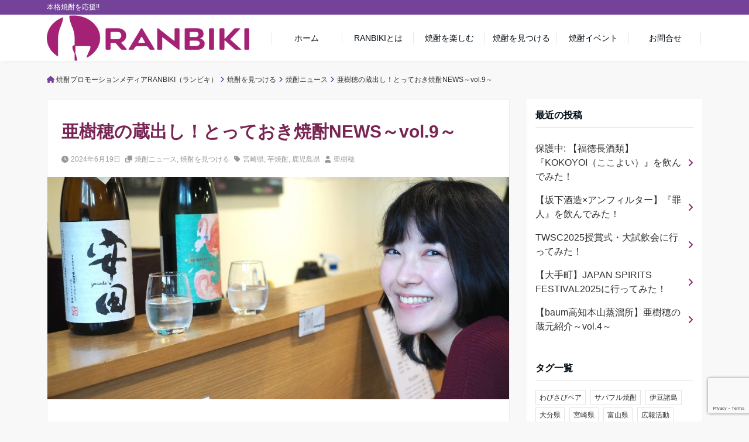

--- FILE ---
content_type: text/html; charset=UTF-8
request_url: https://ranbiki.jp/find/shochunews9/
body_size: 24907
content:
<!DOCTYPE html>
<html lang="ja" dir="ltr">
<head prefix="og: http://ogp.me/ns# fb: http://ogp.me/ns/fb# website: http://ogp.me/ns/website#">
<meta charset="UTF-8">
<meta name="keywords" content="焼酎ニュース" >
<meta name="description" content="皆さん、こんばんは！一人でも多くの人に焼酎を飲むきっかけを与えたい。焼酎プロモーターの亜樹穂です！新作焼酎情報が今回も目白押し。あなたの好きなあの蔵の新作焼酎も出ているかも‥!?今回の記事は、秋の新作焼酎を探している方、今">
<meta name="viewport" content="width=device-width,initial-scale=1.0">
<!--opg-->
<meta property="og:title" content="亜樹穂の蔵出し！とっておき焼酎NEWS～vol.9～">
<meta property="og:type" content="article">
<meta property="og:url" content="https://ranbiki.jp/find/shochunews9/" >
<meta property="og:image" content="https://ranbiki.jp/wp-content/uploads/2020/11/Photo_20-11-20-01-09-50.710.jpg">
<meta property="og:description" content="皆さん、こんばんは！一人でも多くの人に焼酎を飲むきっかけを与えたい。焼酎プロモーターの亜樹穂です！新作焼酎情報が今回も目白押し。あなたの好きなあの蔵の新作焼酎も出ているかも‥!?今回の記事は、秋の新作焼酎を探している方、今">
<meta property="og:locale" content="ja_JP">
<meta property="og:site_name" content="焼酎プロモーションメディアRANBIKI（ランビキ）">
<!--end opg-->
<!--twitter card-->
<meta name="twitter:card" content="summary">
<meta name="twitter:site" content="@RANBIKI_shochu">
<meta name="twitter:title" content="亜樹穂の蔵出し！とっておき焼酎NEWS～vol.9～">
<meta name="twitter:description" content="皆さん、こんばんは！一人でも多くの人に焼酎を飲むきっかけを与えたい。焼酎プロモーターの亜樹穂です！新作焼酎情報が今回も目白押し。あなたの好きなあの蔵の新作焼酎も出ているかも‥!?今回の記事は、秋の新作焼酎を探している方、今" />
<meta name="twitter:image" content="https://ranbiki.jp/wp-content/uploads/2020/11/Photo_20-11-20-01-09-50.710.jpg">
<!--end twitter card-->
<title>亜樹穂の蔵出し！とっておき焼酎NEWS～vol.9～ &#8211; 焼酎プロモーションメディアRANBIKI（ランビキ）</title>
<meta name='robots' content='max-image-preview:large' />
	<style>img:is([sizes="auto" i], [sizes^="auto," i]) { contain-intrinsic-size: 3000px 1500px }</style>
	<link rel='dns-prefetch' href='//ajax.googleapis.com' />
<link rel='dns-prefetch' href='//www.googletagmanager.com' />
<link rel='dns-prefetch' href='//maxcdn.bootstrapcdn.com' />
<link rel="alternate" type="application/rss+xml" title="焼酎プロモーションメディアRANBIKI（ランビキ） &raquo; フィード" href="https://ranbiki.jp/feed/" />
<link rel="alternate" type="application/rss+xml" title="焼酎プロモーションメディアRANBIKI（ランビキ） &raquo; コメントフィード" href="https://ranbiki.jp/comments/feed/" />
<link rel='stylesheet' id='wp-block-library-css' href='https://ranbiki.jp/wp-includes/css/dist/block-library/style.min.css?ver=6.7.4' media='all' />
<style id='classic-theme-styles-inline-css'>
/*! This file is auto-generated */
.wp-block-button__link{color:#fff;background-color:#32373c;border-radius:9999px;box-shadow:none;text-decoration:none;padding:calc(.667em + 2px) calc(1.333em + 2px);font-size:1.125em}.wp-block-file__button{background:#32373c;color:#fff;text-decoration:none}
</style>
<style id='global-styles-inline-css'>
:root{--wp--preset--aspect-ratio--square: 1;--wp--preset--aspect-ratio--4-3: 4/3;--wp--preset--aspect-ratio--3-4: 3/4;--wp--preset--aspect-ratio--3-2: 3/2;--wp--preset--aspect-ratio--2-3: 2/3;--wp--preset--aspect-ratio--16-9: 16/9;--wp--preset--aspect-ratio--9-16: 9/16;--wp--preset--color--black: #000000;--wp--preset--color--cyan-bluish-gray: #abb8c3;--wp--preset--color--white: #ffffff;--wp--preset--color--pale-pink: #f78da7;--wp--preset--color--vivid-red: #cf2e2e;--wp--preset--color--luminous-vivid-orange: #ff6900;--wp--preset--color--luminous-vivid-amber: #fcb900;--wp--preset--color--light-green-cyan: #7bdcb5;--wp--preset--color--vivid-green-cyan: #00d084;--wp--preset--color--pale-cyan-blue: #8ed1fc;--wp--preset--color--vivid-cyan-blue: #0693e3;--wp--preset--color--vivid-purple: #9b51e0;--wp--preset--gradient--vivid-cyan-blue-to-vivid-purple: linear-gradient(135deg,rgba(6,147,227,1) 0%,rgb(155,81,224) 100%);--wp--preset--gradient--light-green-cyan-to-vivid-green-cyan: linear-gradient(135deg,rgb(122,220,180) 0%,rgb(0,208,130) 100%);--wp--preset--gradient--luminous-vivid-amber-to-luminous-vivid-orange: linear-gradient(135deg,rgba(252,185,0,1) 0%,rgba(255,105,0,1) 100%);--wp--preset--gradient--luminous-vivid-orange-to-vivid-red: linear-gradient(135deg,rgba(255,105,0,1) 0%,rgb(207,46,46) 100%);--wp--preset--gradient--very-light-gray-to-cyan-bluish-gray: linear-gradient(135deg,rgb(238,238,238) 0%,rgb(169,184,195) 100%);--wp--preset--gradient--cool-to-warm-spectrum: linear-gradient(135deg,rgb(74,234,220) 0%,rgb(151,120,209) 20%,rgb(207,42,186) 40%,rgb(238,44,130) 60%,rgb(251,105,98) 80%,rgb(254,248,76) 100%);--wp--preset--gradient--blush-light-purple: linear-gradient(135deg,rgb(255,206,236) 0%,rgb(152,150,240) 100%);--wp--preset--gradient--blush-bordeaux: linear-gradient(135deg,rgb(254,205,165) 0%,rgb(254,45,45) 50%,rgb(107,0,62) 100%);--wp--preset--gradient--luminous-dusk: linear-gradient(135deg,rgb(255,203,112) 0%,rgb(199,81,192) 50%,rgb(65,88,208) 100%);--wp--preset--gradient--pale-ocean: linear-gradient(135deg,rgb(255,245,203) 0%,rgb(182,227,212) 50%,rgb(51,167,181) 100%);--wp--preset--gradient--electric-grass: linear-gradient(135deg,rgb(202,248,128) 0%,rgb(113,206,126) 100%);--wp--preset--gradient--midnight: linear-gradient(135deg,rgb(2,3,129) 0%,rgb(40,116,252) 100%);--wp--preset--font-size--small: 13px;--wp--preset--font-size--medium: 20px;--wp--preset--font-size--large: 36px;--wp--preset--font-size--x-large: 42px;--wp--preset--spacing--20: 0.44rem;--wp--preset--spacing--30: 0.67rem;--wp--preset--spacing--40: 1rem;--wp--preset--spacing--50: 1.5rem;--wp--preset--spacing--60: 2.25rem;--wp--preset--spacing--70: 3.38rem;--wp--preset--spacing--80: 5.06rem;--wp--preset--shadow--natural: 6px 6px 9px rgba(0, 0, 0, 0.2);--wp--preset--shadow--deep: 12px 12px 50px rgba(0, 0, 0, 0.4);--wp--preset--shadow--sharp: 6px 6px 0px rgba(0, 0, 0, 0.2);--wp--preset--shadow--outlined: 6px 6px 0px -3px rgba(255, 255, 255, 1), 6px 6px rgba(0, 0, 0, 1);--wp--preset--shadow--crisp: 6px 6px 0px rgba(0, 0, 0, 1);}:where(.is-layout-flex){gap: 0.5em;}:where(.is-layout-grid){gap: 0.5em;}body .is-layout-flex{display: flex;}.is-layout-flex{flex-wrap: wrap;align-items: center;}.is-layout-flex > :is(*, div){margin: 0;}body .is-layout-grid{display: grid;}.is-layout-grid > :is(*, div){margin: 0;}:where(.wp-block-columns.is-layout-flex){gap: 2em;}:where(.wp-block-columns.is-layout-grid){gap: 2em;}:where(.wp-block-post-template.is-layout-flex){gap: 1.25em;}:where(.wp-block-post-template.is-layout-grid){gap: 1.25em;}.has-black-color{color: var(--wp--preset--color--black) !important;}.has-cyan-bluish-gray-color{color: var(--wp--preset--color--cyan-bluish-gray) !important;}.has-white-color{color: var(--wp--preset--color--white) !important;}.has-pale-pink-color{color: var(--wp--preset--color--pale-pink) !important;}.has-vivid-red-color{color: var(--wp--preset--color--vivid-red) !important;}.has-luminous-vivid-orange-color{color: var(--wp--preset--color--luminous-vivid-orange) !important;}.has-luminous-vivid-amber-color{color: var(--wp--preset--color--luminous-vivid-amber) !important;}.has-light-green-cyan-color{color: var(--wp--preset--color--light-green-cyan) !important;}.has-vivid-green-cyan-color{color: var(--wp--preset--color--vivid-green-cyan) !important;}.has-pale-cyan-blue-color{color: var(--wp--preset--color--pale-cyan-blue) !important;}.has-vivid-cyan-blue-color{color: var(--wp--preset--color--vivid-cyan-blue) !important;}.has-vivid-purple-color{color: var(--wp--preset--color--vivid-purple) !important;}.has-black-background-color{background-color: var(--wp--preset--color--black) !important;}.has-cyan-bluish-gray-background-color{background-color: var(--wp--preset--color--cyan-bluish-gray) !important;}.has-white-background-color{background-color: var(--wp--preset--color--white) !important;}.has-pale-pink-background-color{background-color: var(--wp--preset--color--pale-pink) !important;}.has-vivid-red-background-color{background-color: var(--wp--preset--color--vivid-red) !important;}.has-luminous-vivid-orange-background-color{background-color: var(--wp--preset--color--luminous-vivid-orange) !important;}.has-luminous-vivid-amber-background-color{background-color: var(--wp--preset--color--luminous-vivid-amber) !important;}.has-light-green-cyan-background-color{background-color: var(--wp--preset--color--light-green-cyan) !important;}.has-vivid-green-cyan-background-color{background-color: var(--wp--preset--color--vivid-green-cyan) !important;}.has-pale-cyan-blue-background-color{background-color: var(--wp--preset--color--pale-cyan-blue) !important;}.has-vivid-cyan-blue-background-color{background-color: var(--wp--preset--color--vivid-cyan-blue) !important;}.has-vivid-purple-background-color{background-color: var(--wp--preset--color--vivid-purple) !important;}.has-black-border-color{border-color: var(--wp--preset--color--black) !important;}.has-cyan-bluish-gray-border-color{border-color: var(--wp--preset--color--cyan-bluish-gray) !important;}.has-white-border-color{border-color: var(--wp--preset--color--white) !important;}.has-pale-pink-border-color{border-color: var(--wp--preset--color--pale-pink) !important;}.has-vivid-red-border-color{border-color: var(--wp--preset--color--vivid-red) !important;}.has-luminous-vivid-orange-border-color{border-color: var(--wp--preset--color--luminous-vivid-orange) !important;}.has-luminous-vivid-amber-border-color{border-color: var(--wp--preset--color--luminous-vivid-amber) !important;}.has-light-green-cyan-border-color{border-color: var(--wp--preset--color--light-green-cyan) !important;}.has-vivid-green-cyan-border-color{border-color: var(--wp--preset--color--vivid-green-cyan) !important;}.has-pale-cyan-blue-border-color{border-color: var(--wp--preset--color--pale-cyan-blue) !important;}.has-vivid-cyan-blue-border-color{border-color: var(--wp--preset--color--vivid-cyan-blue) !important;}.has-vivid-purple-border-color{border-color: var(--wp--preset--color--vivid-purple) !important;}.has-vivid-cyan-blue-to-vivid-purple-gradient-background{background: var(--wp--preset--gradient--vivid-cyan-blue-to-vivid-purple) !important;}.has-light-green-cyan-to-vivid-green-cyan-gradient-background{background: var(--wp--preset--gradient--light-green-cyan-to-vivid-green-cyan) !important;}.has-luminous-vivid-amber-to-luminous-vivid-orange-gradient-background{background: var(--wp--preset--gradient--luminous-vivid-amber-to-luminous-vivid-orange) !important;}.has-luminous-vivid-orange-to-vivid-red-gradient-background{background: var(--wp--preset--gradient--luminous-vivid-orange-to-vivid-red) !important;}.has-very-light-gray-to-cyan-bluish-gray-gradient-background{background: var(--wp--preset--gradient--very-light-gray-to-cyan-bluish-gray) !important;}.has-cool-to-warm-spectrum-gradient-background{background: var(--wp--preset--gradient--cool-to-warm-spectrum) !important;}.has-blush-light-purple-gradient-background{background: var(--wp--preset--gradient--blush-light-purple) !important;}.has-blush-bordeaux-gradient-background{background: var(--wp--preset--gradient--blush-bordeaux) !important;}.has-luminous-dusk-gradient-background{background: var(--wp--preset--gradient--luminous-dusk) !important;}.has-pale-ocean-gradient-background{background: var(--wp--preset--gradient--pale-ocean) !important;}.has-electric-grass-gradient-background{background: var(--wp--preset--gradient--electric-grass) !important;}.has-midnight-gradient-background{background: var(--wp--preset--gradient--midnight) !important;}.has-small-font-size{font-size: var(--wp--preset--font-size--small) !important;}.has-medium-font-size{font-size: var(--wp--preset--font-size--medium) !important;}.has-large-font-size{font-size: var(--wp--preset--font-size--large) !important;}.has-x-large-font-size{font-size: var(--wp--preset--font-size--x-large) !important;}
:where(.wp-block-post-template.is-layout-flex){gap: 1.25em;}:where(.wp-block-post-template.is-layout-grid){gap: 1.25em;}
:where(.wp-block-columns.is-layout-flex){gap: 2em;}:where(.wp-block-columns.is-layout-grid){gap: 2em;}
:root :where(.wp-block-pullquote){font-size: 1.5em;line-height: 1.6;}
</style>
<link rel='stylesheet' id='contact-form-7-css' href='https://ranbiki.jp/wp-content/plugins/contact-form-7/includes/css/styles.css?ver=6.1.1' media='all' />
<link rel='stylesheet' id='set_vk_post_autor_css-css' href='https://ranbiki.jp/wp-content/plugins/vk-post-author-display/assets/css/vk-post-author.css?ver=1.26.0' media='all' />
<link rel='stylesheet' id='parent-style-css' href='https://ranbiki.jp/wp-content/themes/emanon-free/style.css?ver=6.7.4' media='all' />
<link rel='stylesheet' id='emanon-style-css' href='https://ranbiki.jp/wp-content/themes/emanon-free-child/style.css?ver=6.7.4' media='all' />
<link rel='stylesheet' id='animate-css' href='https://ranbiki.jp/wp-content/themes/emanon-free/lib/css/animate.min.css?ver=6.7.4' media='all' />
<link rel='subresource' id='font-awesome-css' href='https://maxcdn.bootstrapcdn.com/font-awesome/latest/css/font-awesome.min.css?ver=6.7.4' media='all' />
<link rel='stylesheet' id='vk-font-awesome-css' href='https://ranbiki.jp/wp-content/plugins/vk-post-author-display/vendor/vektor-inc/font-awesome-versions/src/versions/6/css/all.min.css?ver=6.4.2' media='all' />
<link rel='stylesheet' id='fancybox-css' href='https://ranbiki.jp/wp-content/plugins/easy-fancybox/fancybox/1.5.4/jquery.fancybox.min.css?ver=6.7.4' media='screen' />
<style id='fancybox-inline-css'>
#fancybox-outer{background:#ffffff}#fancybox-content{background:#ffffff;border-color:#ffffff;color:#000000;}#fancybox-title,#fancybox-title-float-main{color:#fff}
</style>
<link rel='stylesheet' id='amazonjs-css' href='https://ranbiki.jp/wp-content/plugins/amazonjs/css/amazonjs.css?ver=0.10' media='all' />

<!-- Site Kit によって追加された Google タグ（gtag.js）スニペット -->
<!-- Google アナリティクス スニペット (Site Kit が追加) -->
<script src="https://www.googletagmanager.com/gtag/js?id=G-SK9JGRPBKJ" id="google_gtagjs-js" async></script>
<script id="google_gtagjs-js-after">
window.dataLayer = window.dataLayer || [];function gtag(){dataLayer.push(arguments);}
gtag("set","linker",{"domains":["ranbiki.jp"]});
gtag("js", new Date());
gtag("set", "developer_id.dZTNiMT", true);
gtag("config", "G-SK9JGRPBKJ");
</script>
<link rel="https://api.w.org/" href="https://ranbiki.jp/wp-json/" /><link rel="alternate" title="JSON" type="application/json" href="https://ranbiki.jp/wp-json/wp/v2/posts/4436" /><link rel="EditURI" type="application/rsd+xml" title="RSD" href="https://ranbiki.jp/xmlrpc.php?rsd" />
<link rel="canonical" href="https://ranbiki.jp/find/shochunews9/" />
<link rel='shortlink' href='https://ranbiki.jp/?p=4436' />
<link rel="alternate" title="oEmbed (JSON)" type="application/json+oembed" href="https://ranbiki.jp/wp-json/oembed/1.0/embed?url=https%3A%2F%2Franbiki.jp%2Ffind%2Fshochunews9%2F" />
<link rel="alternate" title="oEmbed (XML)" type="text/xml+oembed" href="https://ranbiki.jp/wp-json/oembed/1.0/embed?url=https%3A%2F%2Franbiki.jp%2Ffind%2Fshochunews9%2F&#038;format=xml" />
<meta name="generator" content="Site Kit by Google 1.159.0" /><style>
/*---main color--*/
#gnav,.global-nav li ul li,.mb-scroll-nav{background-color:#754299;}
.fa,.required{color:#754299;}
#wp-calendar a{color:#754299;font-weight: bold;}
.cat-name, .sticky .cat-name{background-color:#754299;}
.pagination a:hover,.pagination .current{background-color:#754299;border:solid 1px #754299;}
.side-widget-title span,.entry-header span,.archive-title h1 > span{border-bottom:solid 1px #754299;}
.wpp-list li:before{background-color:#754299;}
/*--link color--*/
#gnav .global-nav .current-menu-item > a,#gnav .global-nav .current-menu-item > a .fa,#modal-global-nav-container .current-menu-item a,#modal-global-nav-container .sub-menu .current-menu-item a,.side-widget .current-menu-item a,.mb-scroll-nav-inner .current-menu-item a,.entry-title a:active,.pagination a,.post-nav .fa{color:#932674;}
.global-nav-default > li:first-child:before, .global-nav-default > li:after{background-color:#932674;}
.modal-menu .modal-gloval-icon-bar{background-color:#932674;}
.article-body a{color:#932674;}
.next-page span{background-color:#b5b5b5;color:#fff;}
.next-page a span {background-color:#fff;color:#932674;}
.comment-page-link .page-numbers{background-color:#fff;color:#932674;}
.comment-page-link .current{background-color:#b5b5b5;color:#fff;}
.side-widget li a:after{color:#932674;}
/*--link hover--*/
a:hover, .header-site-name a:hover, .global-nav a:hover, .side-widget a:hover, .side-widget li a:hover:before, .header-follow-btn a:hover .fa, #wp-calendar a:hover, .entry-title a:hover, .footer-follow-btn a:hover .fa{color:#b5b5b5;}
.scroll-nav-inner li:after{background-color:#b5b5b5;}
.featured-title h2:hover{color:#b5b5b5;}
.next-page a span:hover{background-color:#b5b5b5;color:#fff;}
.comment-page-link .page-numbers:hover{background-color:#b5b5b5;color:#fff;}
.tagcloud a:hover{border:solid 1px #b5b5b5;color:#b5b5b5;}
blockquote a:hover, .box-default a:hover, .box-info a:hover{color:#b5b5b5;}
#modal-global-nav-container .global-nav-default li a:hover{color:#b5b5b5;}
.side-widget li a:hover:after{color:#b5b5b5;}
.widget-contact a:hover .fa{color:#b5b5b5;}
#sidebar-cta {border:solid 4px #b5b5b5;}
/*--btn color--*/
.btn-more{background-color:#f246a7;border:solid 1px #f246a7;}
.btn a{background-color:#f246a7;color:#ffffff;}
.btn a:hover{color:#ffffff;}
.btn-border{display:block;padding:8px 16px;border:solid 1px #f246a7;}
.btn-border .fa{color:#f246a7;}
input[type=submit]{background-color:#f246a7;color:#ffffff;}
blockquote a, .box-default a, .box-info a{color:#f246a7;}
/*--header-*/
.header,.header-logo,.header-widget{height:96px;}
.header, .header-col-line #gnav{background-color:#ffffff;}
.header-site-name{line-height:96px;}
.header-site-name a{color:#000c15;}
.header-col-line {height:80px;}
.header-col-line .header-site-name{line-height: 80px;}
/*--h2-*/
.article-body h2:not(.is-style-none):not([class*="wp-block-"]){border-left:solid 4px #754299;}
/*--h3-*/
.article-body h3:not(.is-style-none):not([class*="wp-block-"]):not(.block-pr-box-heading):not(.block-cta-heading):not(.block-pricing-table-heading):not(.block-member-name):not(.showcase-box-heading){border-bottom:solid 2px #754299;}
/* gutenberg File */
.wp-block-file .wp-block-file__button{display:inline-block;padding:8px 32px!important;border-radius:4px!important;line-height:1.5!important;border-bottom:solid 3px rgba(0,0,0,0.2)!important;background-color:#9b8d77!important;color:#fff!important;font-size:16px!important}
/* gutenberg button */
.wp-block-button a{text-decoration:none;}
/* gutenberg Media & Text */
.wp-block-media-text p{	line-height:1;margin-bottom:16px;}
/* gutenberg pullquote */
.wp-block-pullquote blockquote{margin:0!important;border:none!important;quotes:none!important;background-color:inherit!important;}
.wp-block-pullquote{border-top:3px solid #e2e5e8;border-bottom:3px solid #e2e5e8;color:#303030;}
.top-bar{background-color:#754299;border-bottom:solid 1px #754299;}
.top-bar h1,.top-bar p{color:#ffffff;}
.header-logo img, .modal-header-logo img{max-height:60px;width:auto;}
@media screen and ( min-width: 768px ) {
.header-logo img{max-height:77px;width:auto;}
}
.global-nav-line li a {color:#000c15;}
.scroll-nav .header-logo img{max-height:40px;}
/*--scroll nav design--*/
@media screen and ( min-width: 992px ) {
.nav-fixed{display:block;position:fixed;top:0;width:100%;box-shadow:0px 0px 2px 1px rgba(0, 0, 0, 0.1);z-index:9999;}
.widget-fixed {margin-top:56px;}
}
/*--modal menu--*/
.modal-gloval-btn{position:absolute;top:50%;right:8px;-webkit-transform:translateY(-50%);transform:translateY(-50%);z-index:999;}
.modal-menu .modal-gloval-icon{float:left;margin-bottom:6px;}
.modal-menu .slicknav_no-text{margin:0;}
.modal-menu .modal-gloval-icon-bar{display:block;width:32px;height:3px;border-radius:4px;-webkit-transition:all 0.2s;transition:all 0.2s;}
.modal-gloval-btn .modal-gloval-icon-bar + .modal-gloval-icon-bar{margin-top:6px;}
.modal-menu .modal-menutxt{display:block;text-align:center;font-size:12px;font-size:1.2rem;color:#000c15;}
/*--featured section--*/
.featured{position:relative;overflow:hidden;background-color:#754299;}
.featured:before{position:absolute;content:"";top:0;right:0;bottom:0;left:0;background-image:url(https://ranbiki.jp/wp-content/uploads/2019/12/mesh-1430108_1280.png);background-position:center;background-size:cover;background-repeat:no-repeat;opacity:1;-webkit-filter:blur(3px);filter: blur(3px);-webkit-transform: translate(0);transform: translate(0);}
.featured-overlay{position: absolute;top:0;left:0;right:0;bottom:0;background:url(https://ranbiki.jp/wp-content/themes/emanon-free/lib/images/overlay-diamond.png);margin:auto;z-index:200;}
/*--slick slider for front page & LP--*/
.slick-slider{-moz-box-sizing:border-box;box-sizing:border-box;-webkit-user-select:none;-moz-user-select:none;-ms-user-select:none;user-select:none;-webkit-touch-callout:none;-khtml-user-select:none;-ms-touch-action:pan-y;touch-action:pan-y;-webkit-tap-highlight-color:rgba(0,0,0,0)}
.slick-list,.slick-slider{display:block;position:relative}
.slick-list{overflow:hidden;margin:0;padding:0}
.slick-list:focus{outline:0}
.slick-list.dragging{cursor:pointer;cursor:hand}
.slick-slider .slick-list,.slick-slider .slick-track{-webkit-transform:translate3d(0,0,0);-moz-transform:translate3d(0,0,0);-ms-transform:translate3d(0,0,0);-o-transform:translate3d(0,0,0);transform:translate3d(0,0,0)}
.slick-track{display:block;position:relative;top:0;left:0;margin:40px 0}
.slick-track:after,.slick-track:before{display:table;content:''}
.slick-track:after{clear:both}.slick-loading .slick-track{visibility:hidden}
.slick-slide{display:none;float:left;height:100%;min-height:1px}[dir='rtl']
.slick-slide{float:right}
.slick-slide.slick-loading img{display:none}
.slick-slide.dragging img{pointer-events:none}
.slick-initialized .slick-slide{display:block}
.slick-loading .slick-slide{visibility:hidden}
.slick-vertical .slick-slide{display:block;height:auto;border:solid 1px transparent}
.slick-arrow.slick-hidden{display:none}
.slick-next:before,.slick-prev:before{content:""}
.slick-next{display:block;position:absolute;top:50%;right:-11px;padding:0;width:16px;height:16px;border-color:#932674;border-style:solid;border-width:2px 2px 0 0;background-color:transparent;cursor:pointer;text-indent:-9999px;-webkit-transform:rotate(45deg);-moz-transform:rotate(45deg);-ms-transform:rotate(45deg);-o-transform:rotate(45deg);transform:rotate(45deg)}
.slick-prev{display:block;position:absolute;top:50%;left:-11px;padding:0;width:16px;height:16px;border-color:#932674;border-style:solid;border-width:2px 2px 0 0;background-color:transparent;cursor:pointer;text-indent:-9999px;-webkit-transform:rotate(-135deg);-moz-transform:rotate(-135deg);-ms-transform:rotate(-135deg);-o-transform:rotate(-135deg);transform:rotate(-135deg)}
@media screen and ( min-width: 768px ) {
.slick-next{right:-16px;}
.slick-prev{left:-16px;}
}
/*--read more--*/
.archive-header{padding:8px 16px 64px 16px;}
.read-more{position:absolute;right: 0;bottom:24px;left:0;text-align:center;}
.read-more .fa{margin:0 0 0 4px;}
.featured-date .read-more,.home .big-column .read-more,.archive .ar-big-column .read-more{position:absolute;right:0;bottom:32px;left:0;}
.home .big-column .btn-mid,.archive .ar-big-column .btn-mid{width: 80%;}
@media screen and ( min-width: 768px ) {
.archive-header {padding:8px 16px 72px 16px;}
.home .one-column .read-more,.archive .ar-one-column .read-more,.search .ar-one-column .read-more{position:absolute;right:16px;bottom:20px;left:auto;}
.blog .one-column .read-more,.archive .ar-one-column .read-more,.search .ar-one-column .read-more{position:absolute;right:16px;bottom:20px;left:auto;}
.home .big-column .btn-mid,.archive .ar-big-column .btn-mid,.search .ar-big-column .btn-mid{width:20%;}
.blog .big-column .btn-mid,.archive .ar-big-column .btn-mid,.search .ar-big-column .btn-mid{width:20%;}
.home .one-column .read-more .btn-border,.archive .ar-one-column .read-more .btn-border,.search .ar-one-column .read-more .btn-border{display:inline;}
.blog .one-column .read-more .btn-border,.archive .ar-one-column .read-more .btn-border,.search .ar-one-column .read-more .btn-border{display:inline;}
}
/*--post cta--*/
.cta-post{border-top:solid 5px #754299;border-bottom:solid 5px #754299;}
/*--post cta common--*/
.cta-common-background{background-color:#fff;}
.cta-common-title h3{color:#b71a73;}
.cta-common-text, .cta-common-text h3, .cta-common-text h4, .cta-common-text h5, .cta-common-text h6{color:#303030;}
.cta-common-btn a{background-color:#754299;color:#fff;}
.cta-common-btn input[type=submit]{background-color:#754299;color:#fff;border-top:solid  2px rgba(255,255,255,0.2);border-bottom:solid 4px rgba(0,0,0,0.2);}
@media screen and ( min-width: 768px ) {
.cta-common-image{float:left;padding-right:4%;width:50%}
}
/*--remodal's necessary styles--*/
html.remodal-is-locked{overflow:hidden;-ms-touch-action:none;touch-action:none}
.remodal,[data-remodal-id]{display:none}
.remodal-overlay{position:fixed;z-index:9998;top:-5000px;right:-5000px;bottom:-5000px;left:-5000px;display:none}
.remodal-wrapper{position:fixed;z-index:9999;top:0;right:0;bottom:0;left:0;display:none;overflow:auto;text-align:center;-webkit-overflow-scrolling:touch}
.remodal-wrapper:after{display:inline-block;height:100%;margin-left:-0.05em;content:""}
.remodal-overlay,.remodal-wrapper{-webkit-backface-visibility:hidden;backface-visibility:hidden}
.remodal{position:relative;outline:0;-webkit-text-size-adjust:100%;-ms-text-size-adjust:100%;text-size-adjust:100%}
.remodal-is-initialized{display:inline-block}
/*--remodal's default mobile first theme--*/
.remodal-bg.remodal-is-opened,.remodal-bg.remodal-is-opening{-webkit-filter:blur(3px);filter:blur(3px)}.remodal-overlay{background:rgba(43,46,56,.9)}
.remodal-overlay.remodal-is-closing,.remodal-overlay.remodal-is-opening{-webkit-animation-duration:0.3s;animation-duration:0.3s;-webkit-animation-fill-mode:forwards;animation-fill-mode:forwards}
.remodal-overlay.remodal-is-opening{-webkit-animation-name:c;animation-name:c}
.remodal-overlay.remodal-is-closing{-webkit-animation-name:d;animation-name:d}
.remodal-wrapper{padding:16px}
.remodal{box-sizing:border-box;width:100%;-webkit-transform:translate3d(0,0,0);transform:translate3d(0,0,0);color:#2b2e38;background:#fff;}
.remodal.remodal-is-closing,.remodal.remodal-is-opening{-webkit-animation-duration:0.3s;animation-duration:0.3s;-webkit-animation-fill-mode:forwards;animation-fill-mode:forwards}
.remodal.remodal-is-opening{-webkit-animation-name:a;animation-name:a}
.remodal.remodal-is-closing{-webkit-animation-name:b;animation-name:b}
.remodal,.remodal-wrapper:after{vertical-align:middle}
.remodal-close{position:absolute;top:-32px;right:0;display:block;overflow:visible;width:32px;height:32px;margin:0;padding:0;cursor:pointer;-webkit-transition:color 0.2s;transition:color 0.2s;text-decoration:none;color:#fff;border:0;outline:0;background:;}
.modal-global-nav-close{position:absolute;top:0;right:0;display:block;overflow:visible;width:32px;height:32px;margin:0;padding:0;cursor:pointer;-webkit-transition:color 0.2s;transition:color 0.2s;text-decoration:none;color:#fff;border:0;outline:0;background:#932674;}
.remodal-close:focus,.remodal-close:hover{color:#2b2e38}
.remodal-close:before{font-family:Arial,Helvetica CY,Nimbus Sans L,sans-serif!important;font-size:32px;line-height:32px;position:absolute;top:0;left:0;display:block;width:32px;content:"\00d7";text-align:center;}
.remodal-cancel,.remodal-confirm{font:inherit;display:inline-block;overflow:visible;min-width:110px;margin:0;padding:9pt 0;cursor:pointer;-webkit-transition:background 0.2s;transition:background 0.2s;text-align:center;vertical-align:middle;text-decoration:none;border:0;outline:0}
.remodal-confirm{color:#fff;background:#81c784}
.remodal-confirm:focus,.remodal-confirm:hover{background:#66bb6a}
.remodal-cancel{color:#fff;background:#e57373}
.remodal-cancel:focus,.remodal-cancel:hover{background:#ef5350}
.remodal-cancel::-moz-focus-inner,.remodal-close::-moz-focus-inner,.remodal-confirm::-moz-focus-inner{padding:0;border:0}
@-webkit-keyframes a{0%{-webkit-transform:scale(1.05);transform:scale(1.05);opacity:0}to{-webkit-transform:none;transform:none;opacity:1}}
@keyframes a{0%{-webkit-transform:scale(1.05);transform:scale(1.05);opacity:0}to{-webkit-transform:none;transform:none;opacity:1}}
@-webkit-keyframes b{0%{-webkit-transform:scale(1);transform:scale(1);opacity:1}to{-webkit-transform:scale(0.95);transform:scale(0.95);opacity:0}}
@keyframes b{0%{-webkit-transform:scale(1);transform:scale(1);opacity:1}to{-webkit-transform:scale(0.95);transform:scale(0.95);opacity:0}}
@-webkit-keyframes c{0%{opacity:0}to{opacity:1}}
@keyframes c{0%{opacity:0}to{opacity:1}}
@-webkit-keyframes d{0%{opacity:1}to{opacity:0}}
@keyframes d{0%{opacity:1}to{opacity:0}}
@media only screen and (min-width:641px){.remodal{max-width:700px}}.lt-ie9 .remodal-overlay{background:#2b2e38}.lt-ie9 .remodal{width:700px}
/*--footer--*/
.footer{color:#ffffff;background-color:#754299;}
.footer a,.footer .fa{color:#ffffff;}
.footer a:hover{color:#b5b5b5;}
.footer a:hover .fa{color:#b5b5b5;}
.footer-nav li{border-right:solid 1px #ffffff;}
.footer-widget-box h2,.footer-widget-box h3,.footer-widget-box h4,.footer-widget-box h5,.footer-widget-box h6{color:#ffffff;}
.footer-widget-box h3{border-bottom:solid 1px #ffffff;}
.footer-widget-box a:hover .fa#b5b5b5;}
.footer-widget-box #wp-calendar caption{border:solid 1px #ffffff;border-bottom: none;}
.footer-widget-box #wp-calendar th{border:solid 1px #ffffff;}
.footer-widget-box #wp-calendar td{border:solid 1px #ffffff;}
.footer-widget-box #wp-calendar a:hover{color:#b5b5b5;}
.footer-widget-box .tagcloud a{border:solid 1px #ffffff;}
.footer-widget-box .tagcloud a:hover{border:solid 1px #b5b5b5;}
.footer-widget-box .wpp-list .wpp-excerpt, .footer-widget-box .wpp-list .post-stats, .footer-widget-box .wpp-list .post-stats a{color:#ffffff;}
.footer-widget-box .wpp-list a:hover{color:#b5b5b5;}
.footer-widget-box select{border:solid  1px #ffffff;color:#ffffff;}
.footer-widget-box .widget-contact a:hover .fa{color:#b5b5b5;}
@media screen and ( min-width: 768px ) {.footer a:hover .fa{color:#ffffff;}}
/*--page custom css--*/
</style>
<script type="application/ld+json">{
				"@context" : "http://schema.org",
				"@type" : "Article",
				"headline" : "亜樹穂の蔵出し！とっておき焼酎NEWS～vol.9～",
				"datePublished" : "2024-6-19",
				"dateModified" : "2024-6-19",
				"articleSection" : "焼酎ニュース",
				"mainEntityOfPage" : "https://ranbiki.jp/find/shochunews9/",
				"author" : {
						 "@type" : "Person",
						 "name" : "亜樹穂"
						 },
				"image" : {
						 "@type" : "ImageObject",
						 "url" : "https://ranbiki.jp/wp-content/uploads/2020/11/Photo_20-11-20-01-09-50.710.jpg",
						 "width" : "1280",
						 "height" : "960"
						 },
				"publisher" : {
						 "@type" : "Organization",
						 "name" : "焼酎プロモーションメディアRANBIKI（ランビキ）",
						 "logo" : {
									"@type" : "ImageObject",
									"url" : "https://ranbiki.jp/wp-content/uploads/2020/03/ranbiki_logo_vF_purple-1.png",
									"width" : "245",
									"height" : "50"
									}
						 }
				}</script>
<link rel="icon" href="https://ranbiki.jp/wp-content/uploads/2020/03/cropped-ranbiki_logo_vF_purple-32x32.png" sizes="32x32" />
<link rel="icon" href="https://ranbiki.jp/wp-content/uploads/2020/03/cropped-ranbiki_logo_vF_purple-192x192.png" sizes="192x192" />
<link rel="apple-touch-icon" href="https://ranbiki.jp/wp-content/uploads/2020/03/cropped-ranbiki_logo_vF_purple-180x180.png" />
<meta name="msapplication-TileImage" content="https://ranbiki.jp/wp-content/uploads/2020/03/cropped-ranbiki_logo_vF_purple-270x270.png" />
		<style id="wp-custom-css">
			figcaption { text-align : center;color: #9d9d9d;}
.entry-content figure.wp-block-image{width:100%;text-align:center}

h4 {
  position: relative;
  padding: 1.5rem;
}

h4:before {
  position: absolute;
  bottom: -2px;
  width: 60px;
  height: 5px;
  content: '';
  border-radius: 3px;
  background: #782554;
}

h3.wp-block-heading {
  /*線の種類（実線） 太さ 色*/
  border-bottom: solid 3px #782554;
}

.article-body.article-body h2 {
  padding: 0.5em;/*文字周りの余白*/
  color:#FFFFFF;/*文字色*/
  background:#de84a9;/*背景色*/
  border-bottom: solid 3px #782554;/*下線*/
}

		</style>
		</head>
<body id="top" class="post-template-default single single-post postid-4436 single-format-standard fa_v6_css">
<header id="header-wrapper" class="clearfix" itemscope itemtype="http://schema.org/WPHeader">
	<!--top bar-->
	<div class="top-bar">
		<div class="container">
			<div class="col12">
			<p itemprop="description">本格焼酎を応援!!</p>
			</div>
		</div>
	</div>
	<!--end top bar-->
	<!--header-->
	<div class="header header-col-line">
		<div class="container">
			<div class="col4 first">
			<div class="header-logo"><a href="https://ranbiki.jp/"><img src="https://ranbiki.jp/wp-content/uploads/2020/03/ranbiki_logo_vF_purple-1.png" alt="焼酎プロモーションメディアRANBIKI（ランビキ）" ></a></div>
			</div>
			<div id="gnav" class="col8" >
				<nav id="menu">
				<ul id="menu-%e3%83%98%e3%83%83%e3%83%80%e3%83%bc%e3%83%a1%e3%83%8b%e3%83%a5%e3%83%bc" class="global-nav global-nav-line"><li id="menu-item-27" class="menu-item menu-item-type-custom menu-item-object-custom menu-item-home menu-item-27"><a href="https://ranbiki.jp/">ホーム</a></li>
<li id="menu-item-25" class="menu-item menu-item-type-post_type menu-item-object-page menu-item-25"><a href="https://ranbiki.jp/aboutus/">RANBIKIとは</a></li>
<li id="menu-item-28" class="menu-item menu-item-type-custom menu-item-object-custom menu-item-28"><a href="/category/fun/">焼酎を楽しむ</a></li>
<li id="menu-item-29" class="menu-item menu-item-type-custom menu-item-object-custom menu-item-29"><a href="/category/find/">焼酎を見つける</a></li>
<li id="menu-item-4315" class="menu-item menu-item-type-post_type menu-item-object-page menu-item-4315"><a href="https://ranbiki.jp/event/">焼酎イベント</a></li>
<li id="menu-item-7800" class="menu-item menu-item-type-post_type menu-item-object-page menu-item-7800"><a href="https://ranbiki.jp/contact/">お問合せ</a></li>
</ul>				</nav>
			</div>
		</div>
		<!--mobile menu-->
		<div class="modal-menu">
			<a href="#modal-global-nav" data-remodal-target="modal-global-nav" class="modal-gloval-btn">
				<span class="modal-menutxt">Menu</span>
				<span class="modal-gloval-icon">
					<span class="modal-gloval-icon-bar"></span>
					<span class="modal-gloval-icon-bar"></span>
					<span class="modal-gloval-icon-bar"></span>
				</span>
			</a>
		</div>
		<!--global nav-->
<div class="remodal" data-remodal-id="modal-global-nav" data-remodal-options="hashTracking:false">
	<button data-remodal-action="close" class="remodal-close modal-global-nav-close"></button>
	<div id="modal-global-nav-container">
		<div class="modal-header-logo"><a href="https://ranbiki.jp/"><img src="https://ranbiki.jp/wp-content/uploads/2020/03/ranbiki_logo_vF_purple-1.png" alt="焼酎プロモーションメディアRANBIKI（ランビキ）" ></a></div>
		<nav>
		<ul id="menu-%e3%83%98%e3%83%83%e3%83%80%e3%83%bc%e3%83%a1%e3%83%8b%e3%83%a5%e3%83%bc-1" class="global-nav global-nav-default"><li class="menu-item menu-item-type-custom menu-item-object-custom menu-item-home menu-item-27"><a href="https://ranbiki.jp/">ホーム</a></li>
<li class="menu-item menu-item-type-post_type menu-item-object-page menu-item-25"><a href="https://ranbiki.jp/aboutus/">RANBIKIとは</a></li>
<li class="menu-item menu-item-type-custom menu-item-object-custom menu-item-28"><a href="/category/fun/">焼酎を楽しむ</a></li>
<li class="menu-item menu-item-type-custom menu-item-object-custom menu-item-29"><a href="/category/find/">焼酎を見つける</a></li>
<li class="menu-item menu-item-type-post_type menu-item-object-page menu-item-4315"><a href="https://ranbiki.jp/event/">焼酎イベント</a></li>
<li class="menu-item menu-item-type-post_type menu-item-object-page menu-item-7800"><a href="https://ranbiki.jp/contact/">お問合せ</a></li>
</ul>		</nav>
			</div>
</div>
<!--end global nav-->		<!--end mobile menu-->
	</div>
	<!--end header-->
</header>
<!--scroll nav-->
<div class="scroll-nav wow fadeInDown" data-wow-duration="1s">
	<div class="container">
		<div class="col4 first">
			<div class="header-logo"><a href="https://ranbiki.jp/"><img src="https://ranbiki.jp/wp-content/uploads/2020/03/ranbiki_logo_vF_purple-1.png" alt="焼酎プロモーションメディアRANBIKI（ランビキ）" ></a></div>
		</div>
		<div class="col8">
			<nav class="scroll-nav-inner">
			<ul id="menu-%e3%83%98%e3%83%83%e3%83%80%e3%83%bc%e3%83%a1%e3%83%8b%e3%83%a5%e3%83%bc-2" class="global-nav global-nav-scroll"><li class="menu-item menu-item-type-custom menu-item-object-custom menu-item-home menu-item-27"><a href="https://ranbiki.jp/">ホーム</a></li>
<li class="menu-item menu-item-type-post_type menu-item-object-page menu-item-25"><a href="https://ranbiki.jp/aboutus/">RANBIKIとは</a></li>
<li class="menu-item menu-item-type-custom menu-item-object-custom menu-item-28"><a href="/category/fun/">焼酎を楽しむ</a></li>
<li class="menu-item menu-item-type-custom menu-item-object-custom menu-item-29"><a href="/category/find/">焼酎を見つける</a></li>
<li class="menu-item menu-item-type-post_type menu-item-object-page menu-item-4315"><a href="https://ranbiki.jp/event/">焼酎イベント</a></li>
<li class="menu-item menu-item-type-post_type menu-item-object-page menu-item-7800"><a href="https://ranbiki.jp/contact/">お問合せ</a></li>
</ul>			</nav>
		</div>
		</div>
</div>
<!--end scroll nav-->
<!--content-->
<div class="content">
	<div class="container">
		<!--breadcrumb-->
	<div class="content-inner">
	<nav id="breadcrumb" class="rcrumbs clearfix">
	<ol itemscope itemtype="http://schema.org/BreadcrumbList"><li itemprop="itemListElement" itemscope itemtype="http://schema.org/ListItem"><a itemprop="item" href="https://ranbiki.jp/"><i class="fa fa-home"></i><span itemprop="name">焼酎プロモーションメディアRANBIKI（ランビキ）</span></a><i class="fa fa-angle-right"></i><meta itemprop="position" content="1" /></li><li itemprop="itemListElement" itemscope itemtype="http://schema.org/ListItem"><a itemprop="item" href="https://ranbiki.jp/category/find/"><span itemprop="name">焼酎を見つける</span></a><i class="fa fa-angle-right"></i><meta itemprop="position" content="2" /></li><li itemprop="itemListElement" itemscope itemtype="http://schema.org/ListItem"><a itemprop="item" href="https://ranbiki.jp/category/find/shochu-news/"><span itemprop="name">焼酎ニュース</span></a><i class="fa fa-angle-right"></i><meta itemprop="position" content="3" /></li><li><span>亜樹穂の蔵出し！とっておき焼酎NEWS～vol.9～</span></li></ol>
</nav>
</div>
<!--end breadcrumb-->		<!--main-->
		<main>
			<div class="col-main first">
			<!--article-->
<article class="article post-4436 post type-post status-publish format-standard has-post-thumbnail hentry category-shochu-news category-find tag-miyazakiken tag-imoshoutyu tag-kagoshima one-column ar-three-column au-two-column">
		<header>
		<div class="article-header">
			<h1 class="entry-title">亜樹穂の蔵出し！とっておき焼酎NEWS～vol.9～</h1>
			<ul class="post-meta clearfix">
<li><i class="fa fa-clock-o"></i><time class="date published updated" datetime="2024-06-19">2024年6月19日</time></li>
<li><i class="fa fa-clone"></i><a href="https://ranbiki.jp/category/find/shochu-news/">焼酎ニュース</a>, <a href="https://ranbiki.jp/category/find/">焼酎を見つける</a></li>
<li><i class="fa fa-tag"></i><a href="https://ranbiki.jp/tag/miyazakiken/" rel="tag">宮崎県</a>, <a href="https://ranbiki.jp/tag/imoshoutyu/" rel="tag">芋焼酎</a>, <a href="https://ranbiki.jp/tag/kagoshima/" rel="tag">鹿児島県</a></li>
<li><i class="fa fa-user"></i><span class="vcard author"><span class="fn"><a href="https://ranbiki.jp/author/kohno/">亜樹穂</a></span></span></li>
</ul >
		</div>
				<div class="article-thumbnail">
			<img width="1118" height="538" src="https://ranbiki.jp/wp-content/uploads/2020/11/Photo_20-11-20-01-09-50.710-1118x538.jpg" class="attachment-large-thumbnail size-large-thumbnail wp-post-image" alt="" decoding="async" fetchpriority="high" srcset="https://ranbiki.jp/wp-content/uploads/2020/11/Photo_20-11-20-01-09-50.710-1118x538.jpg 1118w, https://ranbiki.jp/wp-content/uploads/2020/11/Photo_20-11-20-01-09-50.710-733x353.jpg 733w, https://ranbiki.jp/wp-content/uploads/2020/11/Photo_20-11-20-01-09-50.710-544x262.jpg 544w" sizes="(max-width: 1118px) 100vw, 1118px" />		</div>
			</header>
	<section class="article-body">
				
<p></p>



<p>皆さん、こんばんは！一人でも多くの人に焼酎を飲むきっかけを与えたい。<br>焼酎プロモーターの亜樹穂です！<br>新作焼酎情報が今回も目白押し。あなたの好きなあの蔵の新作焼酎も出ているかも‥!?</p>



<p>今回の記事は、秋の新作焼酎を探している方、今回はたまたま芋焼酎の紹介がメインになったので芋焼酎が好きな方も楽しんでいただける内容になっています。</p>



<h2 class="wp-block-heading">【兎と寅】『You&#8217;re my Sweet Potato』（ユアマイスイートポテト）を2020年11月20日より発売開始！</h2>



<div class="wp-block-media-text alignwide is-stacked-on-mobile"><figure class="wp-block-media-text__media"><img decoding="async" width="1024" height="991" src="https://ranbiki.jp/wp-content/uploads/2020/11/usagitotora_shochu-1024x991.png" alt="ユアマイスイートポテト" class="wp-image-4437 size-full" srcset="https://ranbiki.jp/wp-content/uploads/2020/11/usagitotora_shochu-1024x991.png 1024w, https://ranbiki.jp/wp-content/uploads/2020/11/usagitotora_shochu-300x290.png 300w, https://ranbiki.jp/wp-content/uploads/2020/11/usagitotora_shochu-768x743.png 768w, https://ranbiki.jp/wp-content/uploads/2020/11/usagitotora_shochu.png 1220w" sizes="(max-width: 1024px) 100vw, 1024px" /></figure><div class="wp-block-media-text__content">
<ul class="wp-block-list">
<li>アルコール度数　24度</li>



<li>ジャンル　本格芋焼酎</li>



<li>原材料　さつま芋（鹿児島県産）、米麹</li>



<li>飲み方　ロック、水割り、ソーダ割り</li>
</ul>
</div></div>



<p>東京の西麻布に位置するお酒のセレクトショップ。兎と寅さんがプライベートブランド焼酎『You&#8217;re my Sweet Potato』（ユアマイスイートポテト）を2020年11月20日より発売するそうです！蔵元は鹿児島県のオガタマ酒造さん。</p>



<p>紅はるかを使用した芋焼酎と黄金千貫を使用し、シェリー樽で貯蔵した芋焼酎をバランス良くブレンドしているのだとか。黒麹を使用しているためどっしりとしたコクも味わえるみたいです！</p>



<div class="wp-block-buttons is-layout-flex wp-block-buttons-is-layout-flex">
<div class="wp-block-button"><a class="wp-block-button__link has-white-color has-pale-pink-background-color has-text-color has-background wp-element-button" href="https://usatora.tokyo/1012901203/" target="_blank" rel="noreferrer noopener">『You&#8217;re my Sweet Potato』（ユアマイスイートポテト）をもっと知る！飲んでみる！</a></div>
</div>



<div class="wp-block-word-balloon-word-balloon-block"><div class="w_b_box w_b_w100 w_b_flex w_b_div"><div class="w_b_wrap w_b_wrap_talk w_b_L w_b_flex w_b_div" style=""><div class="w_b_ava_box w_b_relative w_b_ava_L w_b_col w_b_f_n w_b_div"><div class="w_b_icon_wrap w_b_relative w_b_div"><div class="w_b_ava_wrap w_b_direction_L w_b_mp0 w_b_div"><div class="w_b_ava_effect w_b_relative w_b_oh w_b_radius w_b_size_M w_b_div" style="">
<img decoding="async" src="https://ranbiki.jp/wp-content/uploads/2019/12/akiho01-300x200.png" width="96" height="96" alt="亜樹穂" class="w_b_ava_img w_b_w100 w_b_h100  w_b_mp0 w_b_img" style="" />
</div></div></div><div class="w_b_name w_b_w100 w_b_lh w_b_name_C w_b_ta_C w_b_mp0 w_b_div">亜樹穂</div></div><div class="w_b_bal_box w_b_bal_L w_b_relative w_b_direction_L w_b_w100 w_b_div"><div class="w_b_space w_b_mp0 w_b_div"><svg version="1.1" xmlns="http://www.w3.org/2000/svg" xmlns:xlink="http://www.w3.org/1999/xlink" x="0px" y="0px" width="1" height="38" viewBox="0 0 1 1" fill="transparent" stroke="transparent" stroke-miterlimit="10" class="w_b_db w_b_mp0"><polygon fill="transparent" stroke="transparent" points="0,1 0,1 0,1 0,1 "/></svg></div><div class="w_b_bal_outer w_b_flex w_b_mp0 w_b_relative w_b_div" style=""><div class="w_b_bal_wrap w_b_bal_wrap_L w_b_div"><div class="w_b_bal w_b_relative w_b_talk w_b_talk_L w_b_shadow_L w_b_ta_L w_b_div"><div class="w_b_quote w_b_div">
<p>紅はるかが生み出すフルーティーな香りとシェリー樽によるバニラのような甘い香りが合わさるとどのような味になるのでしょう‥？</p>



<p>味のイメージができなくてワクワクします！</p>
</div></div></div></div></div></div></div></div>



<h2 class="wp-block-heading">【国分酒造】『安田』2020年11月上旬より特約店にて販売開始！</h2>



<div class="wp-block-media-text alignwide is-stacked-on-mobile"><figure class="wp-block-media-text__media"><img loading="lazy" decoding="async" width="623" height="1024" src="https://ranbiki.jp/wp-content/uploads/2020/11/yasuda6-623x1024.jpg" alt="" class="wp-image-4442 size-full" srcset="https://ranbiki.jp/wp-content/uploads/2020/11/yasuda6-623x1024.jpg 623w, https://ranbiki.jp/wp-content/uploads/2020/11/yasuda6-182x300.jpg 182w, https://ranbiki.jp/wp-content/uploads/2020/11/yasuda6-768x1263.jpg 768w, https://ranbiki.jp/wp-content/uploads/2020/11/yasuda6-934x1536.jpg 934w, https://ranbiki.jp/wp-content/uploads/2020/11/yasuda6.jpg 1056w" sizes="auto, (max-width: 623px) 100vw, 623px" /></figure><div class="wp-block-media-text__content">
<ul class="wp-block-list">
<li>アルコール度数　26度</li>



<li>ジャンル　本格芋焼酎</li>



<li>原材料　いも麹（鹿児島県産　蔓無源氏）、さつま芋</li>



<li>飲み方　ソーダ割り</li>
</ul>
</div></div>



<p>鹿児島県に位置する国分酒造さん。<br>人気な銘柄の一つ、『安田』が2020年11月上旬より発売開始となるそうです！これまでは、1.8L（一升瓶）のみの発売でしたが今年から720ml（四合瓶）も販売開始担ったそうです！<br>これは、今まで一升瓶だから購入できなかった‥という方には嬉しいお知らせではないでしょうか？</p>



<p>『安田』は、マスカットやライチのような香りを堪能できる芋焼酎です。<br>大正時代に盛んに栽培されていたさつま芋「蔓無源氏（つるなしげんじ）」を使っている点も珍しいポイントです！</p>



<div class="wp-block-word-balloon-word-balloon-block"><div class="w_b_box w_b_w100 w_b_flex w_b_div"><div class="w_b_wrap w_b_wrap_talk w_b_L w_b_flex w_b_div" style=""><div class="w_b_ava_box w_b_relative w_b_ava_L w_b_col w_b_f_n w_b_div"><div class="w_b_icon_wrap w_b_relative w_b_div"><div class="w_b_ava_wrap w_b_direction_L w_b_mp0 w_b_div"><div class="w_b_ava_effect w_b_relative w_b_oh w_b_radius w_b_size_M w_b_div" style="">
<img decoding="async" src="https://ranbiki.jp/wp-content/uploads/2019/12/akiho01-300x200.png" width="96" height="96" alt="亜樹穂" class="w_b_ava_img w_b_w100 w_b_h100  w_b_mp0 w_b_img" style="" />
</div></div></div><div class="w_b_name w_b_w100 w_b_lh w_b_name_C w_b_ta_C w_b_mp0 w_b_div">亜樹穂</div></div><div class="w_b_bal_box w_b_bal_L w_b_relative w_b_direction_L w_b_w100 w_b_div"><div class="w_b_space w_b_mp0 w_b_div"><svg version="1.1" xmlns="http://www.w3.org/2000/svg" xmlns:xlink="http://www.w3.org/1999/xlink" x="0px" y="0px" width="1" height="38" viewBox="0 0 1 1" fill="transparent" stroke="transparent" stroke-miterlimit="10" class="w_b_db w_b_mp0"><polygon fill="transparent" stroke="transparent" points="0,1 0,1 0,1 0,1 "/></svg></div><div class="w_b_bal_outer w_b_flex w_b_mp0 w_b_relative w_b_div" style=""><div class="w_b_bal_wrap w_b_bal_wrap_L w_b_div"><div class="w_b_bal w_b_relative w_b_talk w_b_talk_L w_b_shadow_L w_b_ta_L w_b_div"><div class="w_b_quote w_b_div">
<p>中目黒の酒販店　伊勢五さんで私は『安田』を初めていただきました！花のような香りとマスカットのような香りが印象的です。炭酸割りとの相性もとてもよくて、四合瓶を自宅用に欲しくなります！</p>
</div></div></div></div></div></div></div></div>



<div class="wp-block-buttons is-layout-flex wp-block-buttons-is-layout-flex">
<div class="wp-block-button"><a class="wp-block-button__link has-white-color has-pale-pink-background-color has-text-color has-background wp-element-button" href="https://isego.net/" target="_blank" rel="noreferrer noopener">中目黒の酒販店　伊勢五さんをもっと知る！</a></div>
</div>



<h2 class="wp-block-heading">【佐藤酒造】『あらあら酒』2020年11月より発売開始！</h2>



<div class="wp-block-media-text alignwide is-stacked-on-mobile"><figure class="wp-block-media-text__media"><img loading="lazy" decoding="async" width="271" height="361" src="https://ranbiki.jp/wp-content/uploads/2020/11/araarasake.jpg" alt="" class="wp-image-4448 size-full" srcset="https://ranbiki.jp/wp-content/uploads/2020/11/araarasake.jpg 271w, https://ranbiki.jp/wp-content/uploads/2020/11/araarasake-225x300.jpg 225w" sizes="auto, (max-width: 271px) 100vw, 271px" /></figure><div class="wp-block-media-text__content">
<ul class="wp-block-list">
<li>アルコール度数　38度</li>



<li>ジャンル　本格芋焼酎</li>



<li>原材料　黄金千貫、米麹</li>



<li>飲み方　ストレート、ロック、ソーダ割り</li>
</ul>



<p>写真は<a href="http://kosedosaketen.com/products/2457/%E6%96%B0%E5%8E%9F%E9%85%92-%E9%BB%92%E9%BA%B9-%E3%81%82%E3%82%89%E3%81%82%E3%82%89%E3%81%96%E3%81%91/" target="_blank" rel="noreferrer noopener">コセド酒店さんのHP</a>よりお借りしました。</p>
</div></div>



<p>鹿児島県に位置する佐藤酒造さん。佐藤酒造さんといえば、『佐藤（黒）』『佐藤（白）』を思い浮かべる方も多いのではないでしょうか？『あらあら酒』は、『佐藤（黒）』で使用するものと同じもろみ（焼酎のもと）を使い、蒸留したその日に無濾過で瓶詰めをしている原酒の新酒です！</p>



<p>蒸留したばかりの原酒、かつ無濾過の新酒を味わえるのは今だけですよ‥！</p>



<div class="wp-block-word-balloon-word-balloon-block"><div class="w_b_box w_b_w100 w_b_flex w_b_div"><div class="w_b_wrap w_b_wrap_talk w_b_L w_b_flex w_b_div" style=""><div class="w_b_ava_box w_b_relative w_b_ava_L w_b_col w_b_f_n w_b_div"><div class="w_b_icon_wrap w_b_relative w_b_div"><div class="w_b_ava_wrap w_b_direction_L w_b_mp0 w_b_div"><div class="w_b_ava_effect w_b_relative w_b_oh w_b_radius w_b_size_M w_b_div" style="">
<img decoding="async" src="https://ranbiki.jp/wp-content/uploads/2019/12/akiho01-300x200.png" width="96" height="96" alt="亜樹穂" class="w_b_ava_img w_b_w100 w_b_h100  w_b_mp0 w_b_img" style="" />
</div></div></div><div class="w_b_name w_b_w100 w_b_lh w_b_name_C w_b_ta_C w_b_mp0 w_b_div">亜樹穂</div></div><div class="w_b_bal_box w_b_bal_L w_b_relative w_b_direction_L w_b_w100 w_b_div"><div class="w_b_space w_b_mp0 w_b_div"><svg version="1.1" xmlns="http://www.w3.org/2000/svg" xmlns:xlink="http://www.w3.org/1999/xlink" x="0px" y="0px" width="1" height="38" viewBox="0 0 1 1" fill="transparent" stroke="transparent" stroke-miterlimit="10" class="w_b_db w_b_mp0"><polygon fill="transparent" stroke="transparent" points="0,1 0,1 0,1 0,1 "/></svg></div><div class="w_b_bal_outer w_b_flex w_b_mp0 w_b_relative w_b_div" style=""><div class="w_b_bal_wrap w_b_bal_wrap_L w_b_div"><div class="w_b_bal w_b_relative w_b_talk w_b_talk_L w_b_shadow_L w_b_ta_L w_b_div"><div class="w_b_quote w_b_div">
<p>蒸留したばかりの原酒の新酒と聞くだけで、なんだかワクワクしませんか？昨年は、白麹のものと黒麹のもので2種類の『あらあら酒』を造っていたそうです！<br>今年は黒麹のみなのだとか。自宅に『佐藤（黒）』がある方は飲み比べをするいい機会になりそうですね！</p>
</div></div></div></div></div></div></div></div>



<h2 class="wp-block-heading">【中村酒造場】『海と霧』2020年10月26日より発売開始！</h2>



<blockquote class="instagram-media" data-instgrm-captioned="" data-instgrm-permalink="https://www.instagram.com/p/CGzc4dtAzwW/?utm_source=ig_embed&amp;utm_campaign=loading" data-instgrm-version="13" style=" background:#FFF; border:0; border-radius:3px; box-shadow:0 0 1px 0 rgba(0,0,0,0.5),0 1px 10px 0 rgba(0,0,0,0.15); margin: 1px; max-width:540px; min-width:326px; padding:0; width:99.375%; width:-webkit-calc(100% - 2px); width:calc(100% - 2px);"><div style="padding:16px;"> <a href="https://www.instagram.com/p/CGzc4dtAzwW/?utm_source=ig_embed&amp;utm_campaign=loading" style=" background:#FFFFFF; line-height:0; padding:0 0; text-align:center; text-decoration:none; width:100%;" target="_blank" rel="noopener noreferrer"> <div style=" display: flex; flex-direction: row; align-items: center;"> <div style="background-color: #F4F4F4; border-radius: 50%; flex-grow: 0; height: 40px; margin-right: 14px; width: 40px;"></div> <div style="display: flex; flex-direction: column; flex-grow: 1; justify-content: center;"> <div style=" background-color: #F4F4F4; border-radius: 4px; flex-grow: 0; height: 14px; margin-bottom: 6px; width: 100px;"></div> <div style=" background-color: #F4F4F4; border-radius: 4px; flex-grow: 0; height: 14px; width: 60px;"></div></div></div><div style="padding: 19% 0;"></div> <div style="display:block; height:50px; margin:0 auto 12px; width:50px;"><svg width="50px" height="50px" viewBox="0 0 60 60" version="1.1" xmlns="https://www.w3.org/2000/svg" xmlns:xlink="https://www.w3.org/1999/xlink"><g stroke="none" stroke-width="1" fill="none" fill-rule="evenodd"><g transform="translate(-511.000000, -20.000000)" fill="#000000"><g><path d="M556.869,30.41 C554.814,30.41 553.148,32.076 553.148,34.131 C553.148,36.186 554.814,37.852 556.869,37.852 C558.924,37.852 560.59,36.186 560.59,34.131 C560.59,32.076 558.924,30.41 556.869,30.41 M541,60.657 C535.114,60.657 530.342,55.887 530.342,50 C530.342,44.114 535.114,39.342 541,39.342 C546.887,39.342 551.658,44.114 551.658,50 C551.658,55.887 546.887,60.657 541,60.657 M541,33.886 C532.1,33.886 524.886,41.1 524.886,50 C524.886,58.899 532.1,66.113 541,66.113 C549.9,66.113 557.115,58.899 557.115,50 C557.115,41.1 549.9,33.886 541,33.886 M565.378,62.101 C565.244,65.022 564.756,66.606 564.346,67.663 C563.803,69.06 563.154,70.057 562.106,71.106 C561.058,72.155 560.06,72.803 558.662,73.347 C557.607,73.757 556.021,74.244 553.102,74.378 C549.944,74.521 548.997,74.552 541,74.552 C533.003,74.552 532.056,74.521 528.898,74.378 C525.979,74.244 524.393,73.757 523.338,73.347 C521.94,72.803 520.942,72.155 519.894,71.106 C518.846,70.057 518.197,69.06 517.654,67.663 C517.244,66.606 516.755,65.022 516.623,62.101 C516.479,58.943 516.448,57.996 516.448,50 C516.448,42.003 516.479,41.056 516.623,37.899 C516.755,34.978 517.244,33.391 517.654,32.338 C518.197,30.938 518.846,29.942 519.894,28.894 C520.942,27.846 521.94,27.196 523.338,26.654 C524.393,26.244 525.979,25.756 528.898,25.623 C532.057,25.479 533.004,25.448 541,25.448 C548.997,25.448 549.943,25.479 553.102,25.623 C556.021,25.756 557.607,26.244 558.662,26.654 C560.06,27.196 561.058,27.846 562.106,28.894 C563.154,29.942 563.803,30.938 564.346,32.338 C564.756,33.391 565.244,34.978 565.378,37.899 C565.522,41.056 565.552,42.003 565.552,50 C565.552,57.996 565.522,58.943 565.378,62.101 M570.82,37.631 C570.674,34.438 570.167,32.258 569.425,30.349 C568.659,28.377 567.633,26.702 565.965,25.035 C564.297,23.368 562.623,22.342 560.652,21.575 C558.743,20.834 556.562,20.326 553.369,20.18 C550.169,20.033 549.148,20 541,20 C532.853,20 531.831,20.033 528.631,20.18 C525.438,20.326 523.257,20.834 521.349,21.575 C519.376,22.342 517.703,23.368 516.035,25.035 C514.368,26.702 513.342,28.377 512.574,30.349 C511.834,32.258 511.326,34.438 511.181,37.631 C511.035,40.831 511,41.851 511,50 C511,58.147 511.035,59.17 511.181,62.369 C511.326,65.562 511.834,67.743 512.574,69.651 C513.342,71.625 514.368,73.296 516.035,74.965 C517.703,76.634 519.376,77.658 521.349,78.425 C523.257,79.167 525.438,79.673 528.631,79.82 C531.831,79.965 532.853,80.001 541,80.001 C549.148,80.001 550.169,79.965 553.369,79.82 C556.562,79.673 558.743,79.167 560.652,78.425 C562.623,77.658 564.297,76.634 565.965,74.965 C567.633,73.296 568.659,71.625 569.425,69.651 C570.167,67.743 570.674,65.562 570.82,62.369 C570.966,59.17 571,58.147 571,50 C571,41.851 570.966,40.831 570.82,37.631"></path></g></g></g></svg></div><div style="padding-top: 8px;"> <div style=" color:#3897f0; font-family:Arial,sans-serif; font-size:14px; font-style:normal; font-weight:550; line-height:18px;"> この投稿をInstagramで見る</div></div><div style="padding: 12.5% 0;"></div> <div style="display: flex; flex-direction: row; margin-bottom: 14px; align-items: center;"><div> <div style="background-color: #F4F4F4; border-radius: 50%; height: 12.5px; width: 12.5px; transform: translateX(0px) translateY(7px);"></div> <div style="background-color: #F4F4F4; height: 12.5px; transform: rotate(-45deg) translateX(3px) translateY(1px); width: 12.5px; flex-grow: 0; margin-right: 14px; margin-left: 2px;"></div> <div style="background-color: #F4F4F4; border-radius: 50%; height: 12.5px; width: 12.5px; transform: translateX(9px) translateY(-18px);"></div></div><div style="margin-left: 8px;"> <div style=" background-color: #F4F4F4; border-radius: 50%; flex-grow: 0; height: 20px; width: 20px;"></div> <div style=" width: 0; height: 0; border-top: 2px solid transparent; border-left: 6px solid #f4f4f4; border-bottom: 2px solid transparent; transform: translateX(16px) translateY(-4px) rotate(30deg)"></div></div><div style="margin-left: auto;"> <div style=" width: 0px; border-top: 8px solid #F4F4F4; border-right: 8px solid transparent; transform: translateY(16px);"></div> <div style=" background-color: #F4F4F4; flex-grow: 0; height: 12px; width: 16px; transform: translateY(-4px);"></div> <div style=" width: 0; height: 0; border-top: 8px solid #F4F4F4; border-left: 8px solid transparent; transform: translateY(-4px) translateX(8px);"></div></div></div> <div style="display: flex; flex-direction: column; flex-grow: 1; justify-content: center; margin-bottom: 24px;"> <div style=" background-color: #F4F4F4; border-radius: 4px; flex-grow: 0; height: 14px; margin-bottom: 6px; width: 224px;"></div> <div style=" background-color: #F4F4F4; border-radius: 4px; flex-grow: 0; height: 14px; width: 144px;"></div></div></a><p style=" color:#c9c8cd; font-family:Arial,sans-serif; font-size:14px; line-height:17px; margin-bottom:0; margin-top:8px; overflow:hidden; padding:8px 0 7px; text-align:center; text-overflow:ellipsis; white-space:nowrap;"><a href="https://www.instagram.com/p/CGzc4dtAzwW/?utm_source=ig_embed&amp;utm_campaign=loading" style=" color:#c9c8cd; font-family:Arial,sans-serif; font-size:14px; font-style:normal; font-weight:normal; line-height:17px; text-decoration:none;" target="_blank" rel="noopener noreferrer">中村 慎弥(@shinya__nakamura)がシェアした投稿</a></p></div></blockquote> <script async="" src="//www.instagram.com/embed.js"></script>



<p>鹿児島県霧島市に位置する中村酒造場さん。2020年10月26日より限定2000本で『海と霧』の発売開始となったそうです！<br>鹿児島県霧島市と岐阜県海津市が姉妹都市盟約を結んで50年の記念に造られた1本。<br>霧島市と海津市の関わりを聞いて感じた想いを『海と霧』には込めたのだとか。<br>その強いこだわりから店頭販売する酒屋さんは全国で4店舗‥！</p>



<p>酒屋さんでの入手は困難かもしれませんが、焼酎にこだわりのある店主がいる飲食店では出会えるかもしれません！</p>



<div class="wp-block-word-balloon-word-balloon-block"><div class="w_b_box w_b_w100 w_b_flex w_b_div"><div class="w_b_wrap w_b_wrap_talk w_b_L w_b_flex w_b_div" style=""><div class="w_b_ava_box w_b_relative w_b_ava_L w_b_col w_b_f_n w_b_div"><div class="w_b_icon_wrap w_b_relative w_b_div"><div class="w_b_ava_wrap w_b_direction_L w_b_mp0 w_b_div"><div class="w_b_ava_effect w_b_relative w_b_oh w_b_radius w_b_size_M w_b_div" style="">
<img decoding="async" src="https://ranbiki.jp/wp-content/uploads/2019/12/akiho01-300x200.png" width="96" height="96" alt="亜樹穂" class="w_b_ava_img w_b_w100 w_b_h100  w_b_mp0 w_b_img" style="" />
</div></div></div><div class="w_b_name w_b_w100 w_b_lh w_b_name_C w_b_ta_C w_b_mp0 w_b_div">亜樹穂</div></div><div class="w_b_bal_box w_b_bal_L w_b_relative w_b_direction_L w_b_w100 w_b_div"><div class="w_b_space w_b_mp0 w_b_div"><svg version="1.1" xmlns="http://www.w3.org/2000/svg" xmlns:xlink="http://www.w3.org/1999/xlink" x="0px" y="0px" width="1" height="38" viewBox="0 0 1 1" fill="transparent" stroke="transparent" stroke-miterlimit="10" class="w_b_db w_b_mp0"><polygon fill="transparent" stroke="transparent" points="0,1 0,1 0,1 0,1 "/></svg></div><div class="w_b_bal_outer w_b_flex w_b_mp0 w_b_relative w_b_div" style=""><div class="w_b_bal_wrap w_b_bal_wrap_L w_b_div"><div class="w_b_bal w_b_relative w_b_talk w_b_talk_L w_b_shadow_L w_b_ta_L w_b_div"><div class="w_b_quote w_b_div">
<p>2020年11月3日のShochu&#8217;s dayでも話題になった『海と霧』</p>



<p>どんな味わいなのか気になりますが、歴史をお聞きすると東京の人間が飲んでいいものか躊躇してしまいます。笑<br><br>ちなみに、Shochu&#8217;s dayとは、毎週火曜20時～松露酒造の矢野さんと中村酒造場の中村さんが飲食店限定生配信の番組名です！どんなイベントか知りたい！という方は<a href="https://ranbiki.jp/fun/shochusday/" target="_blank" rel="noreferrer noopener">こちらの記事</a>も合わせてご覧くださいませ！</p>
</div></div></div></div></div></div></div></div>



<h2 class="wp-block-heading">【軸屋酒造×相良酒造】『エキゾチック鹿児島』2020年11月より発売開始！</h2>



<blockquote class="instagram-media" data-instgrm-captioned="" data-instgrm-permalink="https://www.instagram.com/p/CHOeryzH2oU/?utm_source=ig_embed&amp;utm_campaign=loading" data-instgrm-version="13" style=" background:#FFF; border:0; border-radius:3px; box-shadow:0 0 1px 0 rgba(0,0,0,0.5),0 1px 10px 0 rgba(0,0,0,0.15); margin: 1px; max-width:540px; min-width:326px; padding:0; width:99.375%; width:-webkit-calc(100% - 2px); width:calc(100% - 2px);"><div style="padding:16px;"> <a href="https://www.instagram.com/p/CHOeryzH2oU/?utm_source=ig_embed&amp;utm_campaign=loading" style=" background:#FFFFFF; line-height:0; padding:0 0; text-align:center; text-decoration:none; width:100%;" target="_blank" rel="noopener noreferrer"> <div style=" display: flex; flex-direction: row; align-items: center;"> <div style="background-color: #F4F4F4; border-radius: 50%; flex-grow: 0; height: 40px; margin-right: 14px; width: 40px;"></div> <div style="display: flex; flex-direction: column; flex-grow: 1; justify-content: center;"> <div style=" background-color: #F4F4F4; border-radius: 4px; flex-grow: 0; height: 14px; margin-bottom: 6px; width: 100px;"></div> <div style=" background-color: #F4F4F4; border-radius: 4px; flex-grow: 0; height: 14px; width: 60px;"></div></div></div><div style="padding: 19% 0;"></div> <div style="display:block; height:50px; margin:0 auto 12px; width:50px;"><svg width="50px" height="50px" viewBox="0 0 60 60" version="1.1" xmlns="https://www.w3.org/2000/svg" xmlns:xlink="https://www.w3.org/1999/xlink"><g stroke="none" stroke-width="1" fill="none" fill-rule="evenodd"><g transform="translate(-511.000000, -20.000000)" fill="#000000"><g><path d="M556.869,30.41 C554.814,30.41 553.148,32.076 553.148,34.131 C553.148,36.186 554.814,37.852 556.869,37.852 C558.924,37.852 560.59,36.186 560.59,34.131 C560.59,32.076 558.924,30.41 556.869,30.41 M541,60.657 C535.114,60.657 530.342,55.887 530.342,50 C530.342,44.114 535.114,39.342 541,39.342 C546.887,39.342 551.658,44.114 551.658,50 C551.658,55.887 546.887,60.657 541,60.657 M541,33.886 C532.1,33.886 524.886,41.1 524.886,50 C524.886,58.899 532.1,66.113 541,66.113 C549.9,66.113 557.115,58.899 557.115,50 C557.115,41.1 549.9,33.886 541,33.886 M565.378,62.101 C565.244,65.022 564.756,66.606 564.346,67.663 C563.803,69.06 563.154,70.057 562.106,71.106 C561.058,72.155 560.06,72.803 558.662,73.347 C557.607,73.757 556.021,74.244 553.102,74.378 C549.944,74.521 548.997,74.552 541,74.552 C533.003,74.552 532.056,74.521 528.898,74.378 C525.979,74.244 524.393,73.757 523.338,73.347 C521.94,72.803 520.942,72.155 519.894,71.106 C518.846,70.057 518.197,69.06 517.654,67.663 C517.244,66.606 516.755,65.022 516.623,62.101 C516.479,58.943 516.448,57.996 516.448,50 C516.448,42.003 516.479,41.056 516.623,37.899 C516.755,34.978 517.244,33.391 517.654,32.338 C518.197,30.938 518.846,29.942 519.894,28.894 C520.942,27.846 521.94,27.196 523.338,26.654 C524.393,26.244 525.979,25.756 528.898,25.623 C532.057,25.479 533.004,25.448 541,25.448 C548.997,25.448 549.943,25.479 553.102,25.623 C556.021,25.756 557.607,26.244 558.662,26.654 C560.06,27.196 561.058,27.846 562.106,28.894 C563.154,29.942 563.803,30.938 564.346,32.338 C564.756,33.391 565.244,34.978 565.378,37.899 C565.522,41.056 565.552,42.003 565.552,50 C565.552,57.996 565.522,58.943 565.378,62.101 M570.82,37.631 C570.674,34.438 570.167,32.258 569.425,30.349 C568.659,28.377 567.633,26.702 565.965,25.035 C564.297,23.368 562.623,22.342 560.652,21.575 C558.743,20.834 556.562,20.326 553.369,20.18 C550.169,20.033 549.148,20 541,20 C532.853,20 531.831,20.033 528.631,20.18 C525.438,20.326 523.257,20.834 521.349,21.575 C519.376,22.342 517.703,23.368 516.035,25.035 C514.368,26.702 513.342,28.377 512.574,30.349 C511.834,32.258 511.326,34.438 511.181,37.631 C511.035,40.831 511,41.851 511,50 C511,58.147 511.035,59.17 511.181,62.369 C511.326,65.562 511.834,67.743 512.574,69.651 C513.342,71.625 514.368,73.296 516.035,74.965 C517.703,76.634 519.376,77.658 521.349,78.425 C523.257,79.167 525.438,79.673 528.631,79.82 C531.831,79.965 532.853,80.001 541,80.001 C549.148,80.001 550.169,79.965 553.369,79.82 C556.562,79.673 558.743,79.167 560.652,78.425 C562.623,77.658 564.297,76.634 565.965,74.965 C567.633,73.296 568.659,71.625 569.425,69.651 C570.167,67.743 570.674,65.562 570.82,62.369 C570.966,59.17 571,58.147 571,50 C571,41.851 570.966,40.831 570.82,37.631"></path></g></g></g></svg></div><div style="padding-top: 8px;"> <div style=" color:#3897f0; font-family:Arial,sans-serif; font-size:14px; font-style:normal; font-weight:550; line-height:18px;"> この投稿をInstagramで見る</div></div><div style="padding: 12.5% 0;"></div> <div style="display: flex; flex-direction: row; margin-bottom: 14px; align-items: center;"><div> <div style="background-color: #F4F4F4; border-radius: 50%; height: 12.5px; width: 12.5px; transform: translateX(0px) translateY(7px);"></div> <div style="background-color: #F4F4F4; height: 12.5px; transform: rotate(-45deg) translateX(3px) translateY(1px); width: 12.5px; flex-grow: 0; margin-right: 14px; margin-left: 2px;"></div> <div style="background-color: #F4F4F4; border-radius: 50%; height: 12.5px; width: 12.5px; transform: translateX(9px) translateY(-18px);"></div></div><div style="margin-left: 8px;"> <div style=" background-color: #F4F4F4; border-radius: 50%; flex-grow: 0; height: 20px; width: 20px;"></div> <div style=" width: 0; height: 0; border-top: 2px solid transparent; border-left: 6px solid #f4f4f4; border-bottom: 2px solid transparent; transform: translateX(16px) translateY(-4px) rotate(30deg)"></div></div><div style="margin-left: auto;"> <div style=" width: 0px; border-top: 8px solid #F4F4F4; border-right: 8px solid transparent; transform: translateY(16px);"></div> <div style=" background-color: #F4F4F4; flex-grow: 0; height: 12px; width: 16px; transform: translateY(-4px);"></div> <div style=" width: 0; height: 0; border-top: 8px solid #F4F4F4; border-left: 8px solid transparent; transform: translateY(-4px) translateX(8px);"></div></div></div> <div style="display: flex; flex-direction: column; flex-grow: 1; justify-content: center; margin-bottom: 24px;"> <div style=" background-color: #F4F4F4; border-radius: 4px; flex-grow: 0; height: 14px; margin-bottom: 6px; width: 224px;"></div> <div style=" background-color: #F4F4F4; border-radius: 4px; flex-grow: 0; height: 14px; width: 144px;"></div></div></a><p style=" color:#c9c8cd; font-family:Arial,sans-serif; font-size:14px; line-height:17px; margin-bottom:0; margin-top:8px; overflow:hidden; padding:8px 0 7px; text-align:center; text-overflow:ellipsis; white-space:nowrap;"><a href="https://www.instagram.com/p/CHOeryzH2oU/?utm_source=ig_embed&amp;utm_campaign=loading" style=" color:#c9c8cd; font-family:Arial,sans-serif; font-size:14px; font-style:normal; font-weight:normal; line-height:17px; text-decoration:none;" target="_blank" rel="noopener noreferrer">軸屋酒造株式会社(@jikuya_shuzo_co.ltd)がシェアした投稿</a></p></div></blockquote> <script async="" src="//www.instagram.com/embed.js"></script>



<p>軸屋酒造の軸屋麻衣子社長（4代目杜氏）と相良酒造の相良由美子取締役（11代目杜氏修行中）のコラボレーション芋焼酎が各蔵元から1,000本限定で発売されているそうです！<br>なんと、もろみ（焼酎のもと）に鹿児島県産の紅茶の茶葉を加えているのだとか。茶葉の監修には、池田製茶の茶師十段、池田健太氏も携わっているそうです。</p>



<p>軸屋酒造さんは、鹿児島県牧園町産の紅ふうき紅茶を使用しており、<br>相良酒造さんは、鹿児島県頴娃町産の紅ふうき紅茶を使用しているそうです。<br>同じ紅ふうきでも産地が異なると味わいが異なりそうですね！</p>



<div class="wp-block-word-balloon-word-balloon-block"><div class="w_b_box w_b_w100 w_b_flex w_b_div"><div class="w_b_wrap w_b_wrap_talk w_b_L w_b_flex w_b_div" style=""><div class="w_b_ava_box w_b_relative w_b_ava_L w_b_col w_b_f_n w_b_div"><div class="w_b_icon_wrap w_b_relative w_b_div"><div class="w_b_ava_wrap w_b_direction_L w_b_mp0 w_b_div"><div class="w_b_ava_effect w_b_relative w_b_oh w_b_radius w_b_size_M w_b_div" style="">
<img decoding="async" src="https://ranbiki.jp/wp-content/uploads/2019/12/akiho01-300x200.png" width="96" height="96" alt="亜樹穂" class="w_b_ava_img w_b_w100 w_b_h100  w_b_mp0 w_b_img" style="" />
</div></div></div><div class="w_b_name w_b_w100 w_b_lh w_b_name_C w_b_ta_C w_b_mp0 w_b_div">亜樹穂</div></div><div class="w_b_bal_box w_b_bal_L w_b_relative w_b_direction_L w_b_w100 w_b_div"><div class="w_b_space w_b_mp0 w_b_div"><svg version="1.1" xmlns="http://www.w3.org/2000/svg" xmlns:xlink="http://www.w3.org/1999/xlink" x="0px" y="0px" width="1" height="38" viewBox="0 0 1 1" fill="transparent" stroke="transparent" stroke-miterlimit="10" class="w_b_db w_b_mp0"><polygon fill="transparent" stroke="transparent" points="0,1 0,1 0,1 0,1 "/></svg></div><div class="w_b_bal_outer w_b_flex w_b_mp0 w_b_relative w_b_div" style=""><div class="w_b_bal_wrap w_b_bal_wrap_L w_b_div"><div class="w_b_bal w_b_relative w_b_talk w_b_talk_L w_b_shadow_L w_b_ta_L w_b_div"><div class="w_b_quote w_b_div">
<p>紅茶の香りが楽しめる芋焼酎‥！<br>紅茶好きとしては心惹かれるものがあります。<br>焼酎蔵がコラボレーションして、一つの本格焼酎を造るってよくあるのかな‥？このような試みがあると、新しい本格焼酎がどんどん増えていきそうで楽しみです！</p>
</div></div></div></div></div></div></div></div>



<h2 class="wp-block-heading">【八千代伝酒造】『八千代伝（白）Harvester』-収穫する者たち　『八千代伝（黒）Harvester』-収穫する者たち　2020年10月、11月順次発売！</h2>



<figure class="wp-block-image size-large is-resized"><img loading="lazy" decoding="async" src="https://ranbiki.jp/wp-content/uploads/2020/11/img_new_kuro.png" alt="" class="wp-image-4466" width="580" height="342" srcset="https://ranbiki.jp/wp-content/uploads/2020/11/img_new_kuro.png 780w, https://ranbiki.jp/wp-content/uploads/2020/11/img_new_kuro-300x177.png 300w, https://ranbiki.jp/wp-content/uploads/2020/11/img_new_kuro-768x453.png 768w" sizes="auto, (max-width: 580px) 100vw, 580px" /><figcaption class="wp-element-caption">写真は<a href="https://yagishuzou.co.jp/" target="_blank" rel="noreferrer noopener">八千代酒造さんのHP</a>よりお借りしました。</figcaption></figure>



<figure class="wp-block-image size-large"><img loading="lazy" decoding="async" width="780" height="460" src="https://ranbiki.jp/wp-content/uploads/2020/11/img_new_shiro.png" alt="" class="wp-image-4467" srcset="https://ranbiki.jp/wp-content/uploads/2020/11/img_new_shiro.png 780w, https://ranbiki.jp/wp-content/uploads/2020/11/img_new_shiro-300x177.png 300w, https://ranbiki.jp/wp-content/uploads/2020/11/img_new_shiro-768x453.png 768w" sizes="auto, (max-width: 780px) 100vw, 780px" /><figcaption class="wp-element-caption">写真は<a href="https://yagishuzou.co.jp/" target="_blank" rel="noreferrer noopener">八千代伝酒造さんのHP</a>よりお借りしました。</figcaption></figure>



<p>鹿児島県に位置する八千代伝酒造さんから『八千代伝（白）Harvester』-収穫する者たち　『八千代伝（黒）Harvester』-収穫する者たちが順次発売されるそうです！</p>



<p>『熟柿（じゅくし）』や『つるし八千代伝』でご存じの方もいらっしゃるのではないでしょうか？八千代伝酒造さんは農業から焼酎醸造まで全てやられている蔵元さんです！</p>



<p>新作焼酎はキレのある味わいが楽しめるそうですよ！白麹と黒麹の2種類あるのは嬉しいですね！</p>



<div class="wp-block-word-balloon-word-balloon-block"><div class="w_b_box w_b_w100 w_b_flex w_b_div"><div class="w_b_wrap w_b_wrap_talk w_b_L w_b_flex w_b_div" style=""><div class="w_b_ava_box w_b_relative w_b_ava_L w_b_col w_b_f_n w_b_div"><div class="w_b_icon_wrap w_b_relative w_b_div"><div class="w_b_ava_wrap w_b_direction_L w_b_mp0 w_b_div"><div class="w_b_ava_effect w_b_relative w_b_oh w_b_radius w_b_size_M w_b_div" style="">
<img decoding="async" src="https://ranbiki.jp/wp-content/uploads/2019/12/akiho01-300x200.png" width="96" height="96" alt="亜樹穂" class="w_b_ava_img w_b_w100 w_b_h100  w_b_mp0 w_b_img" style="" />
</div></div></div><div class="w_b_name w_b_w100 w_b_lh w_b_name_C w_b_ta_C w_b_mp0 w_b_div">亜樹穂</div></div><div class="w_b_bal_box w_b_bal_L w_b_relative w_b_direction_L w_b_w100 w_b_div"><div class="w_b_space w_b_mp0 w_b_div"><svg version="1.1" xmlns="http://www.w3.org/2000/svg" xmlns:xlink="http://www.w3.org/1999/xlink" x="0px" y="0px" width="1" height="38" viewBox="0 0 1 1" fill="transparent" stroke="transparent" stroke-miterlimit="10" class="w_b_db w_b_mp0"><polygon fill="transparent" stroke="transparent" points="0,1 0,1 0,1 0,1 "/></svg></div><div class="w_b_bal_outer w_b_flex w_b_mp0 w_b_relative w_b_div" style=""><div class="w_b_bal_wrap w_b_bal_wrap_L w_b_div"><div class="w_b_bal w_b_relative w_b_talk w_b_talk_L w_b_shadow_L w_b_ta_L w_b_div"><div class="w_b_quote w_b_div">
<p>また別の記事でご紹介したいのですが、この八千代伝酒造さんの新作焼酎は日本のお酒情報館で試飲することができます！（2020年11月末までなのでお早めに！）八千代伝酒造さんのお酒はフルーティーで甘い味わいのイメージがありますが、『八千代伝（白）Harvester』と『八千代伝（黒）Harvester』は普段と雰囲気が変わるかも？</p>
</div></div></div></div></div></div></div></div>



<h2 class="wp-block-heading">【松露酒造】『黒麹仕込み松露　新（ARATA）』2020年11月12日より蔵出し開始！</h2>



<blockquote class="instagram-media" data-instgrm-captioned="" data-instgrm-permalink="https://www.instagram.com/p/CHABJCygreP/?utm_source=ig_embed&amp;utm_campaign=loading" data-instgrm-version="13" style=" background:#FFF; border:0; border-radius:3px; box-shadow:0 0 1px 0 rgba(0,0,0,0.5),0 1px 10px 0 rgba(0,0,0,0.15); margin: 1px; max-width:540px; min-width:326px; padding:0; width:99.375%; width:-webkit-calc(100% - 2px); width:calc(100% - 2px);"><div style="padding:16px;"> <a href="https://www.instagram.com/p/CHABJCygreP/?utm_source=ig_embed&amp;utm_campaign=loading" style=" background:#FFFFFF; line-height:0; padding:0 0; text-align:center; text-decoration:none; width:100%;" target="_blank" rel="noopener noreferrer"> <div style=" display: flex; flex-direction: row; align-items: center;"> <div style="background-color: #F4F4F4; border-radius: 50%; flex-grow: 0; height: 40px; margin-right: 14px; width: 40px;"></div> <div style="display: flex; flex-direction: column; flex-grow: 1; justify-content: center;"> <div style=" background-color: #F4F4F4; border-radius: 4px; flex-grow: 0; height: 14px; margin-bottom: 6px; width: 100px;"></div> <div style=" background-color: #F4F4F4; border-radius: 4px; flex-grow: 0; height: 14px; width: 60px;"></div></div></div><div style="padding: 19% 0;"></div> <div style="display:block; height:50px; margin:0 auto 12px; width:50px;"><svg width="50px" height="50px" viewBox="0 0 60 60" version="1.1" xmlns="https://www.w3.org/2000/svg" xmlns:xlink="https://www.w3.org/1999/xlink"><g stroke="none" stroke-width="1" fill="none" fill-rule="evenodd"><g transform="translate(-511.000000, -20.000000)" fill="#000000"><g><path d="M556.869,30.41 C554.814,30.41 553.148,32.076 553.148,34.131 C553.148,36.186 554.814,37.852 556.869,37.852 C558.924,37.852 560.59,36.186 560.59,34.131 C560.59,32.076 558.924,30.41 556.869,30.41 M541,60.657 C535.114,60.657 530.342,55.887 530.342,50 C530.342,44.114 535.114,39.342 541,39.342 C546.887,39.342 551.658,44.114 551.658,50 C551.658,55.887 546.887,60.657 541,60.657 M541,33.886 C532.1,33.886 524.886,41.1 524.886,50 C524.886,58.899 532.1,66.113 541,66.113 C549.9,66.113 557.115,58.899 557.115,50 C557.115,41.1 549.9,33.886 541,33.886 M565.378,62.101 C565.244,65.022 564.756,66.606 564.346,67.663 C563.803,69.06 563.154,70.057 562.106,71.106 C561.058,72.155 560.06,72.803 558.662,73.347 C557.607,73.757 556.021,74.244 553.102,74.378 C549.944,74.521 548.997,74.552 541,74.552 C533.003,74.552 532.056,74.521 528.898,74.378 C525.979,74.244 524.393,73.757 523.338,73.347 C521.94,72.803 520.942,72.155 519.894,71.106 C518.846,70.057 518.197,69.06 517.654,67.663 C517.244,66.606 516.755,65.022 516.623,62.101 C516.479,58.943 516.448,57.996 516.448,50 C516.448,42.003 516.479,41.056 516.623,37.899 C516.755,34.978 517.244,33.391 517.654,32.338 C518.197,30.938 518.846,29.942 519.894,28.894 C520.942,27.846 521.94,27.196 523.338,26.654 C524.393,26.244 525.979,25.756 528.898,25.623 C532.057,25.479 533.004,25.448 541,25.448 C548.997,25.448 549.943,25.479 553.102,25.623 C556.021,25.756 557.607,26.244 558.662,26.654 C560.06,27.196 561.058,27.846 562.106,28.894 C563.154,29.942 563.803,30.938 564.346,32.338 C564.756,33.391 565.244,34.978 565.378,37.899 C565.522,41.056 565.552,42.003 565.552,50 C565.552,57.996 565.522,58.943 565.378,62.101 M570.82,37.631 C570.674,34.438 570.167,32.258 569.425,30.349 C568.659,28.377 567.633,26.702 565.965,25.035 C564.297,23.368 562.623,22.342 560.652,21.575 C558.743,20.834 556.562,20.326 553.369,20.18 C550.169,20.033 549.148,20 541,20 C532.853,20 531.831,20.033 528.631,20.18 C525.438,20.326 523.257,20.834 521.349,21.575 C519.376,22.342 517.703,23.368 516.035,25.035 C514.368,26.702 513.342,28.377 512.574,30.349 C511.834,32.258 511.326,34.438 511.181,37.631 C511.035,40.831 511,41.851 511,50 C511,58.147 511.035,59.17 511.181,62.369 C511.326,65.562 511.834,67.743 512.574,69.651 C513.342,71.625 514.368,73.296 516.035,74.965 C517.703,76.634 519.376,77.658 521.349,78.425 C523.257,79.167 525.438,79.673 528.631,79.82 C531.831,79.965 532.853,80.001 541,80.001 C549.148,80.001 550.169,79.965 553.369,79.82 C556.562,79.673 558.743,79.167 560.652,78.425 C562.623,77.658 564.297,76.634 565.965,74.965 C567.633,73.296 568.659,71.625 569.425,69.651 C570.167,67.743 570.674,65.562 570.82,62.369 C570.966,59.17 571,58.147 571,50 C571,41.851 570.966,40.831 570.82,37.631"></path></g></g></g></svg></div><div style="padding-top: 8px;"> <div style=" color:#3897f0; font-family:Arial,sans-serif; font-size:14px; font-style:normal; font-weight:550; line-height:18px;"> この投稿をInstagramで見る</div></div><div style="padding: 12.5% 0;"></div> <div style="display: flex; flex-direction: row; margin-bottom: 14px; align-items: center;"><div> <div style="background-color: #F4F4F4; border-radius: 50%; height: 12.5px; width: 12.5px; transform: translateX(0px) translateY(7px);"></div> <div style="background-color: #F4F4F4; height: 12.5px; transform: rotate(-45deg) translateX(3px) translateY(1px); width: 12.5px; flex-grow: 0; margin-right: 14px; margin-left: 2px;"></div> <div style="background-color: #F4F4F4; border-radius: 50%; height: 12.5px; width: 12.5px; transform: translateX(9px) translateY(-18px);"></div></div><div style="margin-left: 8px;"> <div style=" background-color: #F4F4F4; border-radius: 50%; flex-grow: 0; height: 20px; width: 20px;"></div> <div style=" width: 0; height: 0; border-top: 2px solid transparent; border-left: 6px solid #f4f4f4; border-bottom: 2px solid transparent; transform: translateX(16px) translateY(-4px) rotate(30deg)"></div></div><div style="margin-left: auto;"> <div style=" width: 0px; border-top: 8px solid #F4F4F4; border-right: 8px solid transparent; transform: translateY(16px);"></div> <div style=" background-color: #F4F4F4; flex-grow: 0; height: 12px; width: 16px; transform: translateY(-4px);"></div> <div style=" width: 0; height: 0; border-top: 8px solid #F4F4F4; border-left: 8px solid transparent; transform: translateY(-4px) translateX(8px);"></div></div></div> <div style="display: flex; flex-direction: column; flex-grow: 1; justify-content: center; margin-bottom: 24px;"> <div style=" background-color: #F4F4F4; border-radius: 4px; flex-grow: 0; height: 14px; margin-bottom: 6px; width: 224px;"></div> <div style=" background-color: #F4F4F4; border-radius: 4px; flex-grow: 0; height: 14px; width: 144px;"></div></div></a><p style=" color:#c9c8cd; font-family:Arial,sans-serif; font-size:14px; line-height:17px; margin-bottom:0; margin-top:8px; overflow:hidden; padding:8px 0 7px; text-align:center; text-overflow:ellipsis; white-space:nowrap;"><a href="https://www.instagram.com/p/CHABJCygreP/?utm_source=ig_embed&amp;utm_campaign=loading" style=" color:#c9c8cd; font-family:Arial,sans-serif; font-size:14px; font-style:normal; font-weight:normal; line-height:17px; text-decoration:none;" target="_blank" rel="noopener noreferrer">SHORO Yano(@yano_hiroaki)がシェアした投稿</a></p></div></blockquote> <script async="" src="//www.instagram.com/embed.js"></script>



<p>宮崎県に位置する松露酒造さんでは、『黒麹仕込み松露　新（ARATA）』を2020年11月12日より蔵出し開始されるそうです！<br>ガスのにおいを控えめにしたことで、水割りにもお湯割りにも合う味わいを目指したそうです！<br>「香ばしく、甘い」がキーワードだそう。杜氏の矢野さんのオススメの飲み方は5対5のお湯割り。これから寒くなってくるのでぴったりかもしれません！</p>



<div class="wp-block-word-balloon-word-balloon-block"><div class="w_b_box w_b_w100 w_b_flex w_b_div"><div class="w_b_wrap w_b_wrap_talk w_b_L w_b_flex w_b_div" style=""><div class="w_b_ava_box w_b_relative w_b_ava_L w_b_col w_b_f_n w_b_div"><div class="w_b_icon_wrap w_b_relative w_b_div"><div class="w_b_ava_wrap w_b_direction_L w_b_mp0 w_b_div"><div class="w_b_ava_effect w_b_relative w_b_oh w_b_radius w_b_size_M w_b_div" style="">
<img decoding="async" src="https://ranbiki.jp/wp-content/uploads/2019/12/akiho01-300x200.png" width="96" height="96" alt="亜樹穂" class="w_b_ava_img w_b_w100 w_b_h100  w_b_mp0 w_b_img" style="" />
</div></div></div><div class="w_b_name w_b_w100 w_b_lh w_b_name_C w_b_ta_C w_b_mp0 w_b_div">亜樹穂</div></div><div class="w_b_bal_box w_b_bal_L w_b_relative w_b_direction_L w_b_w100 w_b_div"><div class="w_b_space w_b_mp0 w_b_div"><svg version="1.1" xmlns="http://www.w3.org/2000/svg" xmlns:xlink="http://www.w3.org/1999/xlink" x="0px" y="0px" width="1" height="38" viewBox="0 0 1 1" fill="transparent" stroke="transparent" stroke-miterlimit="10" class="w_b_db w_b_mp0"><polygon fill="transparent" stroke="transparent" points="0,1 0,1 0,1 0,1 "/></svg></div><div class="w_b_bal_outer w_b_flex w_b_mp0 w_b_relative w_b_div" style=""><div class="w_b_bal_wrap w_b_bal_wrap_L w_b_div"><div class="w_b_bal w_b_relative w_b_talk w_b_talk_L w_b_shadow_L w_b_ta_L w_b_div"><div class="w_b_quote w_b_div">
<p>『松露』のお湯割り美味しいんですね、とっても。</p>



<p>普段は白麹の方をよくいただいているので、黒麹の『松露』かつ新酒の味わいはとっても気になります！</p>



<p>宮崎紅というさつま芋を使っていらっしゃるのですが、この宮崎紅で造った芋焼酎の香りが私は大好きです‥！</p>
</div></div></div></div></div></div></div></div>



<h2 class="wp-block-heading">【柳田酒造】『蕾　千本桜』2020年11月より特約店にて販売開始！</h2>



<div class="wp-block-media-text alignwide is-stacked-on-mobile"><figure class="wp-block-media-text__media"><img loading="lazy" decoding="async" width="500" height="500" src="https://ranbiki.jp/wp-content/uploads/2020/11/eye-catch-2.png" alt="" class="wp-image-4487 size-full" srcset="https://ranbiki.jp/wp-content/uploads/2020/11/eye-catch-2.png 500w, https://ranbiki.jp/wp-content/uploads/2020/11/eye-catch-2-300x300.png 300w, https://ranbiki.jp/wp-content/uploads/2020/11/eye-catch-2-150x150.png 150w, https://ranbiki.jp/wp-content/uploads/2020/11/eye-catch-2-180x180.png 180w" sizes="auto, (max-width: 500px) 100vw, 500px" /></figure><div class="wp-block-media-text__content">
<ul class="wp-block-list">
<li>アルコール度数　25度</li>



<li>ジャンル　本格芋焼酎</li>



<li>原材料　黄金千貫、米麹</li>



<li>飲み方　ロック、お湯割り</li>
</ul>



<p>写真は<a href="https://www.yanagita.co.jp/products/autumn/index.html" target="_blank" rel="noreferrer noopener">柳田酒造さんのHP</a>よりお借りしました。</p>
</div></div>



<p>通年で販売されている『母智丘千本桜（もちおかせんぼんざくら）』をできたての状態で瓶詰めしたものを『蕾　千本桜』として毎年秋頃に発売されているそうです！これは通年の銘柄と飲み比べるのが楽しいですね‥！<br>特約店で見つけたらぜひお試しを！</p>



<div class="wp-block-word-balloon-word-balloon-block"><div class="w_b_box w_b_w100 w_b_flex w_b_div"><div class="w_b_wrap w_b_wrap_talk w_b_L w_b_flex w_b_div" style=""><div class="w_b_ava_box w_b_relative w_b_ava_L w_b_col w_b_f_n w_b_div"><div class="w_b_icon_wrap w_b_relative w_b_div"><div class="w_b_ava_wrap w_b_direction_L w_b_mp0 w_b_div"><div class="w_b_ava_effect w_b_relative w_b_oh w_b_radius w_b_size_M w_b_div" style="">
<img decoding="async" src="https://ranbiki.jp/wp-content/uploads/2019/12/akiho01-300x200.png" width="96" height="96" alt="亜樹穂" class="w_b_ava_img w_b_w100 w_b_h100  w_b_mp0 w_b_img" style="" />
</div></div></div><div class="w_b_name w_b_w100 w_b_lh w_b_name_C w_b_ta_C w_b_mp0 w_b_div">亜樹穂</div></div><div class="w_b_bal_box w_b_bal_L w_b_relative w_b_direction_L w_b_w100 w_b_div"><div class="w_b_space w_b_mp0 w_b_div"><svg version="1.1" xmlns="http://www.w3.org/2000/svg" xmlns:xlink="http://www.w3.org/1999/xlink" x="0px" y="0px" width="1" height="38" viewBox="0 0 1 1" fill="transparent" stroke="transparent" stroke-miterlimit="10" class="w_b_db w_b_mp0"><polygon fill="transparent" stroke="transparent" points="0,1 0,1 0,1 0,1 "/></svg></div><div class="w_b_bal_outer w_b_flex w_b_mp0 w_b_relative w_b_div" style=""><div class="w_b_bal_wrap w_b_bal_wrap_L w_b_div"><div class="w_b_bal w_b_relative w_b_talk w_b_talk_L w_b_shadow_L w_b_ta_L w_b_div"><div class="w_b_quote w_b_div">
<p>『母智丘千本桜』と『蕾　千本桜』の飲み比べも実は伊勢五さんでさせてもらったのですが、もう贅沢の極み。<br>『蕾　千本桜』はスッキリとした口当たりと爽やかな甘みが喉元に穏やかに広がるので本当に美味しい‥<br>ああ、また常備したい芋焼酎が増えてしまう。。笑</p>
</div></div></div></div></div></div></div></div>



<h2 class="wp-block-heading">おわりに</h2>



<p>「亜樹穂の蔵出し！とっておき焼酎NEWS～vol.9～」いかがでしたか？<br>あなたが気になる銘柄が一つでも見つかっていましたら、とっても嬉しいです！<br>新作焼酎情報はまた随時お届けしていきますのでお楽しみに！</p>
<section class="padSection" id="padSection"><h4 class="padSectionTitle">投稿者プロフィール</h4><div id="avatar" class="avatar square"><img decoding="async" src="https://ranbiki.jp/wp-content/uploads/2025/05/PXL_20250314_1328320602-1-150x150.jpg" alt="亜樹穂" /></div><!-- [ /#avatar ] --><dl id="profileTxtSet" class="profileTxtSet">
<dt>
<span id="authorName" class="authorName">亜樹穂</span></dt><dd>
焼酎プロモーションメディア「RANBIKI」編集長/焼酎プロモーター<br />
好きなものはあん肝と白子。趣味は美味しい飲食店めぐりと酒屋さんめぐり<br />
<br />
学生時代に本格焼酎と出会い、「一人でも多くの人に本格焼酎を飲んでもらいたい」「焼酎=パワフルのイメージを払拭したい」想いが強くなる。<br />
その後独学で焼酎の勉強を始める。2021年3月に焼酎唎酒師を取得。
<ul class="sns_icons"><li class="pad_twitter"><a href="https://twitter.com/RANBIKI_shochu" target="_blank" class="twitter"><i class="fa-brands fa-square-x-twitter" aria-hidden="true"></i></a></li><li class="pad_facebook"><a href="https://www.facebook.com/RANBIKI.shochu" target="_blank" class="facebook"><i class="fa-brands fa-square-facebook" aria-hidden="true"></i></a></li><li class="pad_instagram"><a href="https://instagram.com/ranbiki_shochu" target="_blank" class="instagram"><i class="fa-brands fa-square-instagram" aria-hidden="true"></i></a></li></ul></dd></dl><div id="latestEntries">
<h5 class="latestEntriesTitle">最新の投稿</h5>
<ul class="entryList">
<li class="thumbnailBox"><span class="inner-box"><span class="postImage"><a href="https://ranbiki.jp/find/kokoyoi/"><img loading="lazy" decoding="async" width="150" height="150" src="https://ranbiki.jp/wp-content/uploads/2026/01/kokyoi_eyecatch-150x150.jpg" class="attachment-thumbnail size-thumbnail wp-post-image" alt="" srcset="https://ranbiki.jp/wp-content/uploads/2026/01/kokyoi_eyecatch-150x150.jpg 150w, https://ranbiki.jp/wp-content/uploads/2026/01/kokyoi_eyecatch-180x180.jpg 180w" sizes="auto, (max-width: 150px) 100vw, 150px" /><a class="padCate" style="background-color:#999999" href="https://ranbiki.jp/category/find/">焼酎を見つける</a></a></span></span><span class="padDate">2026年1月15日</span><a href="https://ranbiki.jp/find/kokoyoi/" class="padTitle">保護中: 【福徳長酒類】『KOKOYOI（ここよい）』を飲んでみた！</a></li>
<li class="thumbnailBox"><span class="inner-box"><span class="postImage"><a href="https://ranbiki.jp/find/zainin/"><img loading="lazy" decoding="async" width="150" height="150" src="https://ranbiki.jp/wp-content/uploads/2025/12/238027-150x150.jpg" class="attachment-thumbnail size-thumbnail wp-post-image" alt="罪人のお湯割り" srcset="https://ranbiki.jp/wp-content/uploads/2025/12/238027-150x150.jpg 150w, https://ranbiki.jp/wp-content/uploads/2025/12/238027-180x180.jpg 180w" sizes="auto, (max-width: 150px) 100vw, 150px" /><a class="padCate" style="background-color:#999999" href="https://ranbiki.jp/category/find/">焼酎を見つける</a></a></span></span><span class="padDate">2025年12月17日</span><a href="https://ranbiki.jp/find/zainin/" class="padTitle">【坂下酒造×アンフィルター】『罪人』を飲んでみた！</a></li>
<li class="thumbnailBox"><span class="inner-box"><span class="postImage"><a href="https://ranbiki.jp/fun/twsc-award/"><img loading="lazy" decoding="async" width="150" height="150" src="https://ranbiki.jp/wp-content/uploads/2025/12/TWSC_eyecatch-150x150.jpg" class="attachment-thumbnail size-thumbnail wp-post-image" alt="" srcset="https://ranbiki.jp/wp-content/uploads/2025/12/TWSC_eyecatch-150x150.jpg 150w, https://ranbiki.jp/wp-content/uploads/2025/12/TWSC_eyecatch-180x180.jpg 180w" sizes="auto, (max-width: 150px) 100vw, 150px" /><a class="padCate" style="background-color:#999999" href="https://ranbiki.jp/category/fun/shochu-event/">イベント情報</a></a></span></span><span class="padDate">2025年12月10日</span><a href="https://ranbiki.jp/fun/twsc-award/" class="padTitle">TWSC2025授賞式・大試飲会に行ってみた！</a></li>
<li class="thumbnailBox"><span class="inner-box"><span class="postImage"><a href="https://ranbiki.jp/fun/japanspiritsfestival-3/"><img loading="lazy" decoding="async" width="150" height="150" src="https://ranbiki.jp/wp-content/uploads/2025/10/LINE_ALBUM_2025104＠JAPAN-SPIRITS-FESTIVAL_251018_2-150x150.jpg" class="attachment-thumbnail size-thumbnail wp-post-image" alt="" srcset="https://ranbiki.jp/wp-content/uploads/2025/10/LINE_ALBUM_2025104＠JAPAN-SPIRITS-FESTIVAL_251018_2-150x150.jpg 150w, https://ranbiki.jp/wp-content/uploads/2025/10/LINE_ALBUM_2025104＠JAPAN-SPIRITS-FESTIVAL_251018_2-180x180.jpg 180w" sizes="auto, (max-width: 150px) 100vw, 150px" /><a class="padCate" style="background-color:#999999" href="https://ranbiki.jp/category/fun/shochu-event/">イベント情報</a></a></span></span><span class="padDate">2025年10月20日</span><a href="https://ranbiki.jp/fun/japanspiritsfestival-3/" class="padTitle">【大手町】JAPAN SPIRITS FESTIVAL2025に行ってみた！</a></li>
</ul>
</div>
</section>											</section>
		
<!--cta common-->
<aside class="cta-post cta-common-background wow fadeIn" data-wow-delay="0.2s">

		<div class="cta-post-header cta-common-title">
		<h3>Instagramも日々更新中！</h3>
	</div>
	
	<div class="cta-post-content clearfix">
				<div class="cta-common-image">
			<img src="https://ranbiki.jp/wp-content/uploads/2019/11/fb17b44f43349d0e6c0de80f13d731b8-scaled.jpg" alt="Instagramも日々更新中！">
		</div>
						<div class="cta-common-text">
			<p>RANBIKI（ランビキ）では、Instagramの運営も行っています！<br />
<br />
亜樹穂の本日の1杯、酒器紹介、焼酎に合うご飯も紹介予定！<br />
サイトRANBIKIとは一味変えていきますよ♪<br />
</p>
		</div>
			</div>

		<div class="cta-post-footer">
		<span class="btn btn-lg cta-common-btn"><a href="https://instagram.com/ranbiki_shochu">RANBIKIのInstagramをフォローする！</a></span>
	</div>
	
	
</aside>
<!--end cta common-->
			<footer class="article-footer">
				<div class="article-follow">
			<!--sns follow-->
<div class="sns-follow">
	 
	<h3>SNSで購読する</h3>
		<ul>
				<li class="twitter"><a href="https://twitter.com/RANBIKI_shochu" target="_blank"><i class="fa fa-twitter"></i>Twitter</a></li>
						<li class="facebook"><a href="https://www.facebook.com/RANBIKI.shochu/" target="_blank"><i class="fa fa-facebook"></i>Facebook</a></li>
						<li class="instagram"><a href="https://www.instagram.com/ranbiki_shochu/" target="_blank"><i class="fa fa-instagram"></i>Instagram</a></li>
						<li class="feedly"><a href="https://feedly.com/i/subscription/feed/https://ranbiki.jp/feed/" target="_blank"><i class="fa fa fa-rss"></i>Feedly</a></li>
		 </ul>
</div>
<!--end sns follow-->		</div>
					</footer>
		</article>
<!--end article-->
<!--pre nex-->

	<nav class="navigation post-navigation" aria-label="投稿">
		<h2 class="screen-reader-text">投稿ナビゲーション</h2>
		<div class="nav-links"><div class="nav-previous"><a href="https://ranbiki.jp/shochu-trivia/shouchu-3m/" rel="prev"><span class="post-nav"><i class="fa fa-chevron-left"></i>前のページへ</span><span class="nav-title">幻の焼酎「３M（スリーエム）」ってどんな焼酎？定価で入手する方法は？</span></a></div><div class="nav-next"><a href="https://ranbiki.jp/find/yachiyoden-shiro/" rel="next"><span class="post-nav">次のページへ<i class="fa fa-chevron-right"></i></span><span class="nav-title">【八千代伝酒造】『八千代伝（白）』を飲んでみた！</span></a></div></div>
	</nav><!--end pre nex--><!--related post-->
<aside>
	<div class="related wow fadeIn" data-wow-delay="0.2s">
		<h3>関連記事</h3>
				<ul class="related-list">
						<li class="col6">
								<div class="related-thumbnail">
					<a class="image-link" href="https://ranbiki.jp/find/pairing-shochu-awamori/"><img width="180" height="180" src="https://ranbiki.jp/wp-content/uploads/2024/01/142074-180x180.jpg" class="attachment-square-thumbnail size-square-thumbnail wp-post-image" alt="" decoding="async" loading="lazy" srcset="https://ranbiki.jp/wp-content/uploads/2024/01/142074-180x180.jpg 180w, https://ranbiki.jp/wp-content/uploads/2024/01/142074-150x150.jpg 150w" sizes="auto, (max-width: 180px) 100vw, 180px" /></a>
				</div>
								<div class="related-date">
					<span class="post-meta small">2024年1月18日</span>
					<h4><a href="https://ranbiki.jp/find/pairing-shochu-awamori/" title="本格焼酎・泡盛のペアリングレシピを再現してみた！">本格焼酎・泡盛のペアリングレシピを再現してみた！</a></h4>
				</div>
			</li>
						<li class="col6">
								<div class="related-thumbnail">
					<a class="image-link" href="https://ranbiki.jp/find/mugenshiranami-the-cool-wave/"><img width="180" height="180" src="https://ranbiki.jp/wp-content/uploads/2022/07/P6280623_edit-180x180.jpg" class="attachment-square-thumbnail size-square-thumbnail wp-post-image" alt="『MUGEN白波』とソーダ割り_2" decoding="async" loading="lazy" srcset="https://ranbiki.jp/wp-content/uploads/2022/07/P6280623_edit-180x180.jpg 180w, https://ranbiki.jp/wp-content/uploads/2022/07/P6280623_edit-150x150.jpg 150w" sizes="auto, (max-width: 180px) 100vw, 180px" /></a>
				</div>
								<div class="related-date">
					<span class="post-meta small">2022年7月16日</span>
					<h4><a href="https://ranbiki.jp/find/mugenshiranami-the-cool-wave/" title="【薩摩酒造】『MUGEN白波 THE COOL WAVE』を飲んでみた！">【薩摩酒造】『MUGEN白波 THE COOL WAVE』を...</a></h4>
				</div>
			</li>
						<li class="col6">
								<div class="related-thumbnail">
					<a class="image-link" href="https://ranbiki.jp/find/shochu-female/"><img width="180" height="180" src="https://ranbiki.jp/wp-content/uploads/2020/04/eye-catch-6-180x180.png" class="attachment-square-thumbnail size-square-thumbnail wp-post-image" alt="" decoding="async" loading="lazy" srcset="https://ranbiki.jp/wp-content/uploads/2020/04/eye-catch-6-180x180.png 180w, https://ranbiki.jp/wp-content/uploads/2020/04/eye-catch-6-300x300.png 300w, https://ranbiki.jp/wp-content/uploads/2020/04/eye-catch-6-150x150.png 150w, https://ranbiki.jp/wp-content/uploads/2020/04/eye-catch-6.png 500w" sizes="auto, (max-width: 180px) 100vw, 180px" /></a>
				</div>
								<div class="related-date">
					<span class="post-meta small">2020年4月30日</span>
					<h4><a href="https://ranbiki.jp/find/shochu-female/" title="【今日からあなたも焼酎女子デビュー！】女性にオススメ本格焼酎銘柄5選">【今日からあなたも焼酎女子デビュー！】女性にオススメ本格焼酎...</a></h4>
				</div>
			</li>
						<li class="col6">
								<div class="related-thumbnail">
					<a class="image-link" href="https://ranbiki.jp/find/ichinojyou-asahi/"><img width="180" height="180" src="https://ranbiki.jp/wp-content/uploads/2020/12/20-12-27-16-42-34-399_deco-180x180.jpg" class="attachment-square-thumbnail size-square-thumbnail wp-post-image" alt="" decoding="async" loading="lazy" srcset="https://ranbiki.jp/wp-content/uploads/2020/12/20-12-27-16-42-34-399_deco-180x180.jpg 180w, https://ranbiki.jp/wp-content/uploads/2020/12/20-12-27-16-42-34-399_deco-150x150.jpg 150w" sizes="auto, (max-width: 180px) 100vw, 180px" /></a>
				</div>
								<div class="related-date">
					<span class="post-meta small">2020年12月29日</span>
					<h4><a href="https://ranbiki.jp/find/ichinojyou-asahi/" title="【朝日酒造】『壱乃醸朝日』を飲んでみた！">【朝日酒造】『壱乃醸朝日』を飲んでみた！</a></h4>
				</div>
			</li>
						<li class="col6">
								<div class="related-thumbnail">
					<a class="image-link" href="https://ranbiki.jp/find/satoakegold/"><img width="180" height="180" src="https://ranbiki.jp/wp-content/uploads/2020/07/P7240642-180x180.jpg" class="attachment-square-thumbnail size-square-thumbnail wp-post-image" alt="里の曙ゴールドと亜樹穂" decoding="async" loading="lazy" srcset="https://ranbiki.jp/wp-content/uploads/2020/07/P7240642-180x180.jpg 180w, https://ranbiki.jp/wp-content/uploads/2020/07/P7240642-150x150.jpg 150w" sizes="auto, (max-width: 180px) 100vw, 180px" /></a>
				</div>
								<div class="related-date">
					<span class="post-meta small">2020年7月29日</span>
					<h4><a href="https://ranbiki.jp/find/satoakegold/" title="【町田酒造】『里の曙ゴールド』を飲んでみた！">【町田酒造】『里の曙ゴールド』を飲んでみた！</a></h4>
				</div>
			</li>
						<li class="col6">
								<div class="related-thumbnail">
					<a class="image-link" href="https://ranbiki.jp/find/sweetpotato/"><img width="180" height="180" src="https://ranbiki.jp/wp-content/uploads/2020/07/IMG_4078-180x180.jpg" class="attachment-square-thumbnail size-square-thumbnail wp-post-image" alt="" decoding="async" loading="lazy" srcset="https://ranbiki.jp/wp-content/uploads/2020/07/IMG_4078-180x180.jpg 180w, https://ranbiki.jp/wp-content/uploads/2020/07/IMG_4078-150x150.jpg 150w" sizes="auto, (max-width: 180px) 100vw, 180px" /></a>
				</div>
								<div class="related-date">
					<span class="post-meta small">2020年7月16日</span>
					<h4><a href="https://ranbiki.jp/find/sweetpotato/" title="【オススメ芋焼酎】さつま芋の種類から見つけてみよう！">【オススメ芋焼酎】さつま芋の種類から見つけてみよう！</a></h4>
				</div>
			</li>
					</ul>
			</div>
</aside>
<!--end related post-->			</div>
		</main>
		<!--end main-->
		<!--sidebar-->
		<aside class="col-sidebar sidebar">
						
		<div class="side-widget">
		<div class="side-widget-title"><h3><span>最近の投稿</span></h3></div><nav aria-label="最近の投稿">
		<ul>
											<li>
					<a href="https://ranbiki.jp/find/kokoyoi/">保護中: 【福徳長酒類】『KOKOYOI（ここよい）』を飲んでみた！</a>
									</li>
											<li>
					<a href="https://ranbiki.jp/find/zainin/">【坂下酒造×アンフィルター】『罪人』を飲んでみた！</a>
									</li>
											<li>
					<a href="https://ranbiki.jp/fun/twsc-award/">TWSC2025授賞式・大試飲会に行ってみた！</a>
									</li>
											<li>
					<a href="https://ranbiki.jp/fun/japanspiritsfestival-3/">【大手町】JAPAN SPIRITS FESTIVAL2025に行ってみた！</a>
									</li>
											<li>
					<a href="https://ranbiki.jp/fun/baum-motoyama-distillery/">【baum高知本山蒸溜所】亜樹穂の蔵元紹介～vol.4～</a>
									</li>
					</ul>

		</nav></div><div class="side-widget"><div class="side-widget-title"><h3><span>タグ一覧</span></h3></div><nav aria-label="タグ一覧"><div class="tagcloud"><a href="https://ranbiki.jp/tag/wabisabipair/" class="tag-cloud-link tag-link-129 tag-link-position-1" style="font-size: 10.470588235294pt;" aria-label="わびさびペア (3個の項目)">わびさびペア</a>
<a href="https://ranbiki.jp/tag/sapaful/" class="tag-cloud-link tag-link-112 tag-link-position-2" style="font-size: 16.564705882353pt;" aria-label="サパフル焼酎 (21個の項目)">サパフル焼酎</a>
<a href="https://ranbiki.jp/tag/%e4%bc%8a%e8%b1%86%e8%ab%b8%e5%b3%b6/" class="tag-cloud-link tag-link-134 tag-link-position-3" style="font-size: 8pt;" aria-label="伊豆諸島 (1個の項目)">伊豆諸島</a>
<a href="https://ranbiki.jp/tag/ooitaken/" class="tag-cloud-link tag-link-119 tag-link-position-4" style="font-size: 11.952941176471pt;" aria-label="大分県 (5個の項目)">大分県</a>
<a href="https://ranbiki.jp/tag/miyazakiken/" class="tag-cloud-link tag-link-110 tag-link-position-5" style="font-size: 17.8pt;" aria-label="宮崎県 (30個の項目)">宮崎県</a>
<a href="https://ranbiki.jp/tag/toyamaken/" class="tag-cloud-link tag-link-116 tag-link-position-6" style="font-size: 8pt;" aria-label="富山県 (1個の項目)">富山県</a>
<a href="https://ranbiki.jp/tag/pr/" class="tag-cloud-link tag-link-118 tag-link-position-7" style="font-size: 8pt;" aria-label="広報活動 (1個の項目)">広報活動</a>
<a href="https://ranbiki.jp/tag/okinawa/" class="tag-cloud-link tag-link-126 tag-link-position-8" style="font-size: 10.470588235294pt;" aria-label="沖縄県 (3個の項目)">沖縄県</a>
<a href="https://ranbiki.jp/tag/awamori/" class="tag-cloud-link tag-link-127 tag-link-position-9" style="font-size: 12.941176470588pt;" aria-label="泡盛 (7個の項目)">泡盛</a>
<a href="https://ranbiki.jp/tag/shochubeginner/" class="tag-cloud-link tag-link-108 tag-link-position-10" style="font-size: 19.117647058824pt;" aria-label="焼酎ビギナー (44個の項目)">焼酎ビギナー</a>
<a href="https://ranbiki.jp/tag/shochufun/" class="tag-cloud-link tag-link-104 tag-link-position-11" style="font-size: 19.2pt;" aria-label="焼酎ファン (45個の項目)">焼酎ファン</a>
<a href="https://ranbiki.jp/tag/kumamotoken/" class="tag-cloud-link tag-link-114 tag-link-position-12" style="font-size: 14.094117647059pt;" aria-label="熊本県 (10個の項目)">熊本県</a>
<a href="https://ranbiki.jp/tag/fukuokaken/" class="tag-cloud-link tag-link-113 tag-link-position-13" style="font-size: 12.529411764706pt;" aria-label="福岡県 (6個の項目)">福岡県</a>
<a href="https://ranbiki.jp/tag/komeshoutyu/" class="tag-cloud-link tag-link-21 tag-link-position-14" style="font-size: 15.658823529412pt;" aria-label="米焼酎 (16個の項目)">米焼酎</a>
<a href="https://ranbiki.jp/tag/imoshoutyu/" class="tag-cloud-link tag-link-19 tag-link-position-15" style="font-size: 22pt;" aria-label="芋焼酎 (98個の項目)">芋焼酎</a>
<a href="https://ranbiki.jp/tag/kuramto-introduction/" class="tag-cloud-link tag-link-132 tag-link-position-16" style="font-size: 10.470588235294pt;" aria-label="蔵元紹介 (3個の項目)">蔵元紹介</a>
<a href="https://ranbiki.jp/tag/kakuuchi/" class="tag-cloud-link tag-link-124 tag-link-position-17" style="font-size: 8pt;" aria-label="角打ち (1個の項目)">角打ち</a>
<a href="https://ranbiki.jp/tag/nagasaki/" class="tag-cloud-link tag-link-120 tag-link-position-18" style="font-size: 12.529411764706pt;" aria-label="長崎県 (6個の項目)">長崎県</a>
<a href="https://ranbiki.jp/tag/kagoshima/" class="tag-cloud-link tag-link-16 tag-link-position-19" style="font-size: 20.929411764706pt;" aria-label="鹿児島県 (73個の項目)">鹿児島県</a>
<a href="https://ranbiki.jp/tag/mugi-shochu/" class="tag-cloud-link tag-link-31 tag-link-position-20" style="font-size: 18.788235294118pt;" aria-label="麦焼酎 (40個の項目)">麦焼酎</a>
<a href="https://ranbiki.jp/tag/brown-sugar-shochu/" class="tag-cloud-link tag-link-17 tag-link-position-21" style="font-size: 17.141176470588pt;" aria-label="黒糖焼酎 (25個の項目)">黒糖焼酎</a></div>
</nav></div><div class="side-widget"><div class="side-widget-title"><h3><span>カテゴリー</span></h3></div><nav aria-label="カテゴリー">
			<ul>
					<li class="cat-item cat-item-117"><a href="https://ranbiki.jp/category/ranbiki/">RANBIKI</a>
</li>
	<li class="cat-item cat-item-4"><a href="https://ranbiki.jp/category/fun/">焼酎を楽しむ</a>
<ul class='children'>
	<li class="cat-item cat-item-13"><a href="https://ranbiki.jp/category/fun/shochu-event/">イベント情報</a>
</li>
	<li class="cat-item cat-item-125"><a href="https://ranbiki.jp/category/fun/kuramoto-introduction/">蔵元紹介</a>
</li>
	<li class="cat-item cat-item-38"><a href="https://ranbiki.jp/category/fun/shuki/">酒器紹介</a>
</li>
	<li class="cat-item cat-item-12"><a href="https://ranbiki.jp/category/fun/shochu-liquor-store/">酒店情報</a>
</li>
	<li class="cat-item cat-item-11"><a href="https://ranbiki.jp/category/fun/restaurant-information/">飲食店情報</a>
</li>
</ul>
</li>
	<li class="cat-item cat-item-3"><a href="https://ranbiki.jp/category/find/">焼酎を見つける</a>
<ul class='children'>
	<li class="cat-item cat-item-9"><a href="https://ranbiki.jp/category/find/recommended-shochu/">あなたへオススメ焼酎</a>
</li>
	<li class="cat-item cat-item-131"><a href="https://ranbiki.jp/category/find/%e3%82%af%e3%83%a9%e3%83%95%e3%83%88%e3%82%b8%e3%83%b3/">クラフトジン</a>
</li>
	<li class="cat-item cat-item-128"><a href="https://ranbiki.jp/category/find/%e3%82%8f%e3%81%b3%e3%81%95%e3%81%b3%e3%83%9a%e3%82%a2/">わびさびペア</a>
</li>
	<li class="cat-item cat-item-45"><a href="https://ranbiki.jp/category/find/shochu-news/">焼酎ニュース</a>
</li>
	<li class="cat-item cat-item-7"><a href="https://ranbiki.jp/category/find/shochu-brand/">焼酎紹介</a>
</li>
	<li class="cat-item cat-item-10"><a href="https://ranbiki.jp/category/find/shochu-mamaechishiki/">焼酎豆知識</a>
</li>
	<li class="cat-item cat-item-8"><a href="https://ranbiki.jp/category/find/shochu-brewery/">酒蔵紹介</a>
</li>
</ul>
</li>
	<li class="cat-item cat-item-5"><a href="https://ranbiki.jp/category/talk/">焼酎を語る</a>
<ul class='children'>
	<li class="cat-item cat-item-14"><a href="https://ranbiki.jp/category/talk/management-interview/">経営者インタビュー</a>
</li>
	<li class="cat-item cat-item-15"><a href="https://ranbiki.jp/category/talk/sake-brewery-interview/">酒蔵インタビュー</a>
</li>
</ul>
</li>
	<li class="cat-item cat-item-121"><a href="https://ranbiki.jp/category/shochu-trivia/">焼酎雑学</a>
</li>
			</ul>

			</nav></div><div class="side-widget">

<form role="search" method="get" class="search-form" action="https://ranbiki.jp/">
	<label for="search-form-697117110a631">
	</label>
	<input type="search" id="search-form-697117110a631" class="search-field" value="" name="s" />
	<button type="submit" class="search-submit"><i class="fa fa-search"></i></button>
</form>
</div><div class="widget_text side-widget"><div class="side-widget-title"><h3><span>ブログランキング参加中！</span></h3></div><div class="textwidget custom-html-widget"><a href="//blog.with2.net/link/?2036290"><img src="https://blog.with2.net/user-banner/?id=2036290&seq=1" title="人気ブログランキング"></a><br><a href="//blog.with2.net/link/?2036290" style="font-size: 0.9em;">人気ブログランキング</a></div></div>		</aside>
		<!--end sidebar-->
	</div>
</div>
<!--end content-->

<!--footer-->
<footer class="footer">
			<!--sidebar footer-->
		<!--end sidebar footer-->
	<div class="container">
		<div class="col12">
			<div class="pagetop wow slideInUp"><a href="#top"><i class="fa fa-chevron-up" aria-hidden="true"></i><span class="br"></span>Page Top</a></div>						<ul id="menu-footer-nav" class="footer-nav">
			<li id="menu-item-39" class="menu-item menu-item-type-post_type menu-item-object-page menu-item-39"><a href="https://ranbiki.jp/edit/">運営元</a></li>
<li id="menu-item-47" class="menu-item menu-item-type-post_type menu-item-object-page menu-item-47"><a href="https://ranbiki.jp/contact/">お問合せ</a></li>
			<li><a class="privacy-policy-link" href="https://ranbiki.jp/privacy-policy/" rel="privacy-policy">プライバシーポリシー</a></li>			</ul>
						<div class="copyright">
<small>&copy;&nbsp;<a href="https://ranbiki.jp">焼酎プロモーションメディアRANBIKI（ランビキ）</a></small>
</div>
		</div>
	</div>
</footer>
<!--end footer-->
<link rel='stylesheet' id='word_balloon_user_style-css' href='https://ranbiki.jp/wp-content/plugins/word-balloon/css/word_balloon_user.min.css?ver=4.22.5' media='all' />
<link rel='stylesheet' id='word_balloon_skin_talk-css' href='https://ranbiki.jp/wp-content/plugins/word-balloon/css/skin/word_balloon_talk.min.css?ver=4.22.5' media='all' />
<script src="https://ranbiki.jp/wp-includes/js/dist/hooks.min.js?ver=4d63a3d491d11ffd8ac6" id="wp-hooks-js"></script>
<script src="https://ranbiki.jp/wp-includes/js/dist/i18n.min.js?ver=5e580eb46a90c2b997e6" id="wp-i18n-js"></script>
<script id="wp-i18n-js-after">
wp.i18n.setLocaleData( { 'text direction\u0004ltr': [ 'ltr' ] } );
</script>
<script src="https://ranbiki.jp/wp-content/plugins/contact-form-7/includes/swv/js/index.js?ver=6.1.1" id="swv-js"></script>
<script id="contact-form-7-js-translations">
( function( domain, translations ) {
	var localeData = translations.locale_data[ domain ] || translations.locale_data.messages;
	localeData[""].domain = domain;
	wp.i18n.setLocaleData( localeData, domain );
} )( "contact-form-7", {"translation-revision-date":"2025-08-05 08:50:03+0000","generator":"GlotPress\/4.0.1","domain":"messages","locale_data":{"messages":{"":{"domain":"messages","plural-forms":"nplurals=1; plural=0;","lang":"ja_JP"},"This contact form is placed in the wrong place.":["\u3053\u306e\u30b3\u30f3\u30bf\u30af\u30c8\u30d5\u30a9\u30fc\u30e0\u306f\u9593\u9055\u3063\u305f\u4f4d\u7f6e\u306b\u7f6e\u304b\u308c\u3066\u3044\u307e\u3059\u3002"],"Error:":["\u30a8\u30e9\u30fc:"]}},"comment":{"reference":"includes\/js\/index.js"}} );
</script>
<script id="contact-form-7-js-before">
var wpcf7 = {
    "api": {
        "root": "https:\/\/ranbiki.jp\/wp-json\/",
        "namespace": "contact-form-7\/v1"
    }
};
</script>
<script src="https://ranbiki.jp/wp-content/plugins/contact-form-7/includes/js/index.js?ver=6.1.1" id="contact-form-7-js"></script>
<script src="https://ajax.googleapis.com/ajax/libs/jquery/2.1.3/jquery.min.js?ver=6.7.4" id="jquery-js"></script>
<script src="https://ranbiki.jp/wp-content/themes/emanon-free/lib/js/master.js?ver=6.7.4" id="emanon-master-js"></script>
<script src="https://ranbiki.jp/wp-content/themes/emanon-free/lib/js/wow.min.js?ver=6.7.4" id="emanon-wow-js"></script>
<script src="https://ranbiki.jp/wp-content/themes/emanon-free/lib/js/wow-init-stop-mobile.js?ver=6.7.4" id="emanon-wow-init-js"></script>
<script src="https://ranbiki.jp/wp-content/themes/emanon-free/lib/js/custom.min.js?ver=6.7.4" id="emanon-custom-js"></script>
<script src="https://ranbiki.jp/wp-content/plugins/easy-fancybox/vendor/purify.min.js?ver=6.7.4" id="fancybox-purify-js"></script>
<script id="jquery-fancybox-js-extra">
var efb_i18n = {"close":"Close","next":"Next","prev":"Previous","startSlideshow":"Start slideshow","toggleSize":"Toggle size"};
</script>
<script src="https://ranbiki.jp/wp-content/plugins/easy-fancybox/fancybox/1.5.4/jquery.fancybox.min.js?ver=6.7.4" id="jquery-fancybox-js"></script>
<script id="jquery-fancybox-js-after">
var fb_timeout, fb_opts={'autoScale':true,'showCloseButton':true,'width':560,'height':340,'margin':20,'pixelRatio':'false','padding':10,'centerOnScroll':false,'enableEscapeButton':true,'speedIn':300,'speedOut':300,'overlayShow':true,'hideOnOverlayClick':true,'overlayColor':'#000','overlayOpacity':0.6,'minViewportWidth':320,'minVpHeight':320,'disableCoreLightbox':'true','enableBlockControls':'true','fancybox_openBlockControls':'true' };
if(typeof easy_fancybox_handler==='undefined'){
var easy_fancybox_handler=function(){
jQuery([".nolightbox","a.wp-block-file__button","a.pin-it-button","a[href*='pinterest.com\/pin\/create']","a[href*='facebook.com\/share']","a[href*='twitter.com\/share']"].join(',')).addClass('nofancybox');
jQuery('a.fancybox-close').on('click',function(e){e.preventDefault();jQuery.fancybox.close()});
/* IMG */
						var unlinkedImageBlocks=jQuery(".wp-block-image > img:not(.nofancybox,figure.nofancybox>img)");
						unlinkedImageBlocks.wrap(function() {
							var href = jQuery( this ).attr( "src" );
							return "<a href='" + href + "'></a>";
						});
var fb_IMG_select=jQuery('a[href*=".jpg" i]:not(.nofancybox,li.nofancybox>a,figure.nofancybox>a),area[href*=".jpg" i]:not(.nofancybox),a[href*=".png" i]:not(.nofancybox,li.nofancybox>a,figure.nofancybox>a),area[href*=".png" i]:not(.nofancybox),a[href*=".webp" i]:not(.nofancybox,li.nofancybox>a,figure.nofancybox>a),area[href*=".webp" i]:not(.nofancybox),a[href*=".jpeg" i]:not(.nofancybox,li.nofancybox>a,figure.nofancybox>a),area[href*=".jpeg" i]:not(.nofancybox)');
fb_IMG_select.addClass('fancybox image');
var fb_IMG_sections=jQuery('.gallery,.wp-block-gallery,.tiled-gallery,.wp-block-jetpack-tiled-gallery,.ngg-galleryoverview,.ngg-imagebrowser,.nextgen_pro_blog_gallery,.nextgen_pro_film,.nextgen_pro_horizontal_filmstrip,.ngg-pro-masonry-wrapper,.ngg-pro-mosaic-container,.nextgen_pro_sidescroll,.nextgen_pro_slideshow,.nextgen_pro_thumbnail_grid,.tiled-gallery');
fb_IMG_sections.each(function(){jQuery(this).find(fb_IMG_select).attr('rel','gallery-'+fb_IMG_sections.index(this));});
jQuery('a.fancybox,area.fancybox,.fancybox>a').each(function(){jQuery(this).fancybox(jQuery.extend(true,{},fb_opts,{'transition':'elastic','transitionIn':'elastic','transitionOut':'elastic','opacity':false,'hideOnContentClick':false,'titleShow':true,'titlePosition':'over','titleFromAlt':true,'showNavArrows':true,'enableKeyboardNav':true,'cyclic':false,'mouseWheel':'true','changeSpeed':250,'changeFade':300}))});
};};
jQuery(easy_fancybox_handler);jQuery(document).on('post-load',easy_fancybox_handler);
</script>
<script src="https://ranbiki.jp/wp-content/plugins/easy-fancybox/vendor/jquery.easing.min.js?ver=1.4.1" id="jquery-easing-js"></script>
<script src="https://ranbiki.jp/wp-content/plugins/easy-fancybox/vendor/jquery.mousewheel.min.js?ver=3.1.13" id="jquery-mousewheel-js"></script>
<script src="https://www.google.com/recaptcha/api.js?render=6LeuksAaAAAAAD1C1pKdgEps8k_HLJwyvXakHkfF&amp;ver=3.0" id="google-recaptcha-js"></script>
<script src="https://ranbiki.jp/wp-includes/js/dist/vendor/wp-polyfill.min.js?ver=3.15.0" id="wp-polyfill-js"></script>
<script id="wpcf7-recaptcha-js-before">
var wpcf7_recaptcha = {
    "sitekey": "6LeuksAaAAAAAD1C1pKdgEps8k_HLJwyvXakHkfF",
    "actions": {
        "homepage": "homepage",
        "contactform": "contactform"
    }
};
</script>
<script src="https://ranbiki.jp/wp-content/plugins/contact-form-7/modules/recaptcha/index.js?ver=6.1.1" id="wpcf7-recaptcha-js"></script>
</body>
</html>

--- FILE ---
content_type: text/html; charset=utf-8
request_url: https://www.google.com/recaptcha/api2/anchor?ar=1&k=6LeuksAaAAAAAD1C1pKdgEps8k_HLJwyvXakHkfF&co=aHR0cHM6Ly9yYW5iaWtpLmpwOjQ0Mw..&hl=en&v=PoyoqOPhxBO7pBk68S4YbpHZ&size=invisible&anchor-ms=20000&execute-ms=30000&cb=tg2cxnmntgpi
body_size: 48631
content:
<!DOCTYPE HTML><html dir="ltr" lang="en"><head><meta http-equiv="Content-Type" content="text/html; charset=UTF-8">
<meta http-equiv="X-UA-Compatible" content="IE=edge">
<title>reCAPTCHA</title>
<style type="text/css">
/* cyrillic-ext */
@font-face {
  font-family: 'Roboto';
  font-style: normal;
  font-weight: 400;
  font-stretch: 100%;
  src: url(//fonts.gstatic.com/s/roboto/v48/KFO7CnqEu92Fr1ME7kSn66aGLdTylUAMa3GUBHMdazTgWw.woff2) format('woff2');
  unicode-range: U+0460-052F, U+1C80-1C8A, U+20B4, U+2DE0-2DFF, U+A640-A69F, U+FE2E-FE2F;
}
/* cyrillic */
@font-face {
  font-family: 'Roboto';
  font-style: normal;
  font-weight: 400;
  font-stretch: 100%;
  src: url(//fonts.gstatic.com/s/roboto/v48/KFO7CnqEu92Fr1ME7kSn66aGLdTylUAMa3iUBHMdazTgWw.woff2) format('woff2');
  unicode-range: U+0301, U+0400-045F, U+0490-0491, U+04B0-04B1, U+2116;
}
/* greek-ext */
@font-face {
  font-family: 'Roboto';
  font-style: normal;
  font-weight: 400;
  font-stretch: 100%;
  src: url(//fonts.gstatic.com/s/roboto/v48/KFO7CnqEu92Fr1ME7kSn66aGLdTylUAMa3CUBHMdazTgWw.woff2) format('woff2');
  unicode-range: U+1F00-1FFF;
}
/* greek */
@font-face {
  font-family: 'Roboto';
  font-style: normal;
  font-weight: 400;
  font-stretch: 100%;
  src: url(//fonts.gstatic.com/s/roboto/v48/KFO7CnqEu92Fr1ME7kSn66aGLdTylUAMa3-UBHMdazTgWw.woff2) format('woff2');
  unicode-range: U+0370-0377, U+037A-037F, U+0384-038A, U+038C, U+038E-03A1, U+03A3-03FF;
}
/* math */
@font-face {
  font-family: 'Roboto';
  font-style: normal;
  font-weight: 400;
  font-stretch: 100%;
  src: url(//fonts.gstatic.com/s/roboto/v48/KFO7CnqEu92Fr1ME7kSn66aGLdTylUAMawCUBHMdazTgWw.woff2) format('woff2');
  unicode-range: U+0302-0303, U+0305, U+0307-0308, U+0310, U+0312, U+0315, U+031A, U+0326-0327, U+032C, U+032F-0330, U+0332-0333, U+0338, U+033A, U+0346, U+034D, U+0391-03A1, U+03A3-03A9, U+03B1-03C9, U+03D1, U+03D5-03D6, U+03F0-03F1, U+03F4-03F5, U+2016-2017, U+2034-2038, U+203C, U+2040, U+2043, U+2047, U+2050, U+2057, U+205F, U+2070-2071, U+2074-208E, U+2090-209C, U+20D0-20DC, U+20E1, U+20E5-20EF, U+2100-2112, U+2114-2115, U+2117-2121, U+2123-214F, U+2190, U+2192, U+2194-21AE, U+21B0-21E5, U+21F1-21F2, U+21F4-2211, U+2213-2214, U+2216-22FF, U+2308-230B, U+2310, U+2319, U+231C-2321, U+2336-237A, U+237C, U+2395, U+239B-23B7, U+23D0, U+23DC-23E1, U+2474-2475, U+25AF, U+25B3, U+25B7, U+25BD, U+25C1, U+25CA, U+25CC, U+25FB, U+266D-266F, U+27C0-27FF, U+2900-2AFF, U+2B0E-2B11, U+2B30-2B4C, U+2BFE, U+3030, U+FF5B, U+FF5D, U+1D400-1D7FF, U+1EE00-1EEFF;
}
/* symbols */
@font-face {
  font-family: 'Roboto';
  font-style: normal;
  font-weight: 400;
  font-stretch: 100%;
  src: url(//fonts.gstatic.com/s/roboto/v48/KFO7CnqEu92Fr1ME7kSn66aGLdTylUAMaxKUBHMdazTgWw.woff2) format('woff2');
  unicode-range: U+0001-000C, U+000E-001F, U+007F-009F, U+20DD-20E0, U+20E2-20E4, U+2150-218F, U+2190, U+2192, U+2194-2199, U+21AF, U+21E6-21F0, U+21F3, U+2218-2219, U+2299, U+22C4-22C6, U+2300-243F, U+2440-244A, U+2460-24FF, U+25A0-27BF, U+2800-28FF, U+2921-2922, U+2981, U+29BF, U+29EB, U+2B00-2BFF, U+4DC0-4DFF, U+FFF9-FFFB, U+10140-1018E, U+10190-1019C, U+101A0, U+101D0-101FD, U+102E0-102FB, U+10E60-10E7E, U+1D2C0-1D2D3, U+1D2E0-1D37F, U+1F000-1F0FF, U+1F100-1F1AD, U+1F1E6-1F1FF, U+1F30D-1F30F, U+1F315, U+1F31C, U+1F31E, U+1F320-1F32C, U+1F336, U+1F378, U+1F37D, U+1F382, U+1F393-1F39F, U+1F3A7-1F3A8, U+1F3AC-1F3AF, U+1F3C2, U+1F3C4-1F3C6, U+1F3CA-1F3CE, U+1F3D4-1F3E0, U+1F3ED, U+1F3F1-1F3F3, U+1F3F5-1F3F7, U+1F408, U+1F415, U+1F41F, U+1F426, U+1F43F, U+1F441-1F442, U+1F444, U+1F446-1F449, U+1F44C-1F44E, U+1F453, U+1F46A, U+1F47D, U+1F4A3, U+1F4B0, U+1F4B3, U+1F4B9, U+1F4BB, U+1F4BF, U+1F4C8-1F4CB, U+1F4D6, U+1F4DA, U+1F4DF, U+1F4E3-1F4E6, U+1F4EA-1F4ED, U+1F4F7, U+1F4F9-1F4FB, U+1F4FD-1F4FE, U+1F503, U+1F507-1F50B, U+1F50D, U+1F512-1F513, U+1F53E-1F54A, U+1F54F-1F5FA, U+1F610, U+1F650-1F67F, U+1F687, U+1F68D, U+1F691, U+1F694, U+1F698, U+1F6AD, U+1F6B2, U+1F6B9-1F6BA, U+1F6BC, U+1F6C6-1F6CF, U+1F6D3-1F6D7, U+1F6E0-1F6EA, U+1F6F0-1F6F3, U+1F6F7-1F6FC, U+1F700-1F7FF, U+1F800-1F80B, U+1F810-1F847, U+1F850-1F859, U+1F860-1F887, U+1F890-1F8AD, U+1F8B0-1F8BB, U+1F8C0-1F8C1, U+1F900-1F90B, U+1F93B, U+1F946, U+1F984, U+1F996, U+1F9E9, U+1FA00-1FA6F, U+1FA70-1FA7C, U+1FA80-1FA89, U+1FA8F-1FAC6, U+1FACE-1FADC, U+1FADF-1FAE9, U+1FAF0-1FAF8, U+1FB00-1FBFF;
}
/* vietnamese */
@font-face {
  font-family: 'Roboto';
  font-style: normal;
  font-weight: 400;
  font-stretch: 100%;
  src: url(//fonts.gstatic.com/s/roboto/v48/KFO7CnqEu92Fr1ME7kSn66aGLdTylUAMa3OUBHMdazTgWw.woff2) format('woff2');
  unicode-range: U+0102-0103, U+0110-0111, U+0128-0129, U+0168-0169, U+01A0-01A1, U+01AF-01B0, U+0300-0301, U+0303-0304, U+0308-0309, U+0323, U+0329, U+1EA0-1EF9, U+20AB;
}
/* latin-ext */
@font-face {
  font-family: 'Roboto';
  font-style: normal;
  font-weight: 400;
  font-stretch: 100%;
  src: url(//fonts.gstatic.com/s/roboto/v48/KFO7CnqEu92Fr1ME7kSn66aGLdTylUAMa3KUBHMdazTgWw.woff2) format('woff2');
  unicode-range: U+0100-02BA, U+02BD-02C5, U+02C7-02CC, U+02CE-02D7, U+02DD-02FF, U+0304, U+0308, U+0329, U+1D00-1DBF, U+1E00-1E9F, U+1EF2-1EFF, U+2020, U+20A0-20AB, U+20AD-20C0, U+2113, U+2C60-2C7F, U+A720-A7FF;
}
/* latin */
@font-face {
  font-family: 'Roboto';
  font-style: normal;
  font-weight: 400;
  font-stretch: 100%;
  src: url(//fonts.gstatic.com/s/roboto/v48/KFO7CnqEu92Fr1ME7kSn66aGLdTylUAMa3yUBHMdazQ.woff2) format('woff2');
  unicode-range: U+0000-00FF, U+0131, U+0152-0153, U+02BB-02BC, U+02C6, U+02DA, U+02DC, U+0304, U+0308, U+0329, U+2000-206F, U+20AC, U+2122, U+2191, U+2193, U+2212, U+2215, U+FEFF, U+FFFD;
}
/* cyrillic-ext */
@font-face {
  font-family: 'Roboto';
  font-style: normal;
  font-weight: 500;
  font-stretch: 100%;
  src: url(//fonts.gstatic.com/s/roboto/v48/KFO7CnqEu92Fr1ME7kSn66aGLdTylUAMa3GUBHMdazTgWw.woff2) format('woff2');
  unicode-range: U+0460-052F, U+1C80-1C8A, U+20B4, U+2DE0-2DFF, U+A640-A69F, U+FE2E-FE2F;
}
/* cyrillic */
@font-face {
  font-family: 'Roboto';
  font-style: normal;
  font-weight: 500;
  font-stretch: 100%;
  src: url(//fonts.gstatic.com/s/roboto/v48/KFO7CnqEu92Fr1ME7kSn66aGLdTylUAMa3iUBHMdazTgWw.woff2) format('woff2');
  unicode-range: U+0301, U+0400-045F, U+0490-0491, U+04B0-04B1, U+2116;
}
/* greek-ext */
@font-face {
  font-family: 'Roboto';
  font-style: normal;
  font-weight: 500;
  font-stretch: 100%;
  src: url(//fonts.gstatic.com/s/roboto/v48/KFO7CnqEu92Fr1ME7kSn66aGLdTylUAMa3CUBHMdazTgWw.woff2) format('woff2');
  unicode-range: U+1F00-1FFF;
}
/* greek */
@font-face {
  font-family: 'Roboto';
  font-style: normal;
  font-weight: 500;
  font-stretch: 100%;
  src: url(//fonts.gstatic.com/s/roboto/v48/KFO7CnqEu92Fr1ME7kSn66aGLdTylUAMa3-UBHMdazTgWw.woff2) format('woff2');
  unicode-range: U+0370-0377, U+037A-037F, U+0384-038A, U+038C, U+038E-03A1, U+03A3-03FF;
}
/* math */
@font-face {
  font-family: 'Roboto';
  font-style: normal;
  font-weight: 500;
  font-stretch: 100%;
  src: url(//fonts.gstatic.com/s/roboto/v48/KFO7CnqEu92Fr1ME7kSn66aGLdTylUAMawCUBHMdazTgWw.woff2) format('woff2');
  unicode-range: U+0302-0303, U+0305, U+0307-0308, U+0310, U+0312, U+0315, U+031A, U+0326-0327, U+032C, U+032F-0330, U+0332-0333, U+0338, U+033A, U+0346, U+034D, U+0391-03A1, U+03A3-03A9, U+03B1-03C9, U+03D1, U+03D5-03D6, U+03F0-03F1, U+03F4-03F5, U+2016-2017, U+2034-2038, U+203C, U+2040, U+2043, U+2047, U+2050, U+2057, U+205F, U+2070-2071, U+2074-208E, U+2090-209C, U+20D0-20DC, U+20E1, U+20E5-20EF, U+2100-2112, U+2114-2115, U+2117-2121, U+2123-214F, U+2190, U+2192, U+2194-21AE, U+21B0-21E5, U+21F1-21F2, U+21F4-2211, U+2213-2214, U+2216-22FF, U+2308-230B, U+2310, U+2319, U+231C-2321, U+2336-237A, U+237C, U+2395, U+239B-23B7, U+23D0, U+23DC-23E1, U+2474-2475, U+25AF, U+25B3, U+25B7, U+25BD, U+25C1, U+25CA, U+25CC, U+25FB, U+266D-266F, U+27C0-27FF, U+2900-2AFF, U+2B0E-2B11, U+2B30-2B4C, U+2BFE, U+3030, U+FF5B, U+FF5D, U+1D400-1D7FF, U+1EE00-1EEFF;
}
/* symbols */
@font-face {
  font-family: 'Roboto';
  font-style: normal;
  font-weight: 500;
  font-stretch: 100%;
  src: url(//fonts.gstatic.com/s/roboto/v48/KFO7CnqEu92Fr1ME7kSn66aGLdTylUAMaxKUBHMdazTgWw.woff2) format('woff2');
  unicode-range: U+0001-000C, U+000E-001F, U+007F-009F, U+20DD-20E0, U+20E2-20E4, U+2150-218F, U+2190, U+2192, U+2194-2199, U+21AF, U+21E6-21F0, U+21F3, U+2218-2219, U+2299, U+22C4-22C6, U+2300-243F, U+2440-244A, U+2460-24FF, U+25A0-27BF, U+2800-28FF, U+2921-2922, U+2981, U+29BF, U+29EB, U+2B00-2BFF, U+4DC0-4DFF, U+FFF9-FFFB, U+10140-1018E, U+10190-1019C, U+101A0, U+101D0-101FD, U+102E0-102FB, U+10E60-10E7E, U+1D2C0-1D2D3, U+1D2E0-1D37F, U+1F000-1F0FF, U+1F100-1F1AD, U+1F1E6-1F1FF, U+1F30D-1F30F, U+1F315, U+1F31C, U+1F31E, U+1F320-1F32C, U+1F336, U+1F378, U+1F37D, U+1F382, U+1F393-1F39F, U+1F3A7-1F3A8, U+1F3AC-1F3AF, U+1F3C2, U+1F3C4-1F3C6, U+1F3CA-1F3CE, U+1F3D4-1F3E0, U+1F3ED, U+1F3F1-1F3F3, U+1F3F5-1F3F7, U+1F408, U+1F415, U+1F41F, U+1F426, U+1F43F, U+1F441-1F442, U+1F444, U+1F446-1F449, U+1F44C-1F44E, U+1F453, U+1F46A, U+1F47D, U+1F4A3, U+1F4B0, U+1F4B3, U+1F4B9, U+1F4BB, U+1F4BF, U+1F4C8-1F4CB, U+1F4D6, U+1F4DA, U+1F4DF, U+1F4E3-1F4E6, U+1F4EA-1F4ED, U+1F4F7, U+1F4F9-1F4FB, U+1F4FD-1F4FE, U+1F503, U+1F507-1F50B, U+1F50D, U+1F512-1F513, U+1F53E-1F54A, U+1F54F-1F5FA, U+1F610, U+1F650-1F67F, U+1F687, U+1F68D, U+1F691, U+1F694, U+1F698, U+1F6AD, U+1F6B2, U+1F6B9-1F6BA, U+1F6BC, U+1F6C6-1F6CF, U+1F6D3-1F6D7, U+1F6E0-1F6EA, U+1F6F0-1F6F3, U+1F6F7-1F6FC, U+1F700-1F7FF, U+1F800-1F80B, U+1F810-1F847, U+1F850-1F859, U+1F860-1F887, U+1F890-1F8AD, U+1F8B0-1F8BB, U+1F8C0-1F8C1, U+1F900-1F90B, U+1F93B, U+1F946, U+1F984, U+1F996, U+1F9E9, U+1FA00-1FA6F, U+1FA70-1FA7C, U+1FA80-1FA89, U+1FA8F-1FAC6, U+1FACE-1FADC, U+1FADF-1FAE9, U+1FAF0-1FAF8, U+1FB00-1FBFF;
}
/* vietnamese */
@font-face {
  font-family: 'Roboto';
  font-style: normal;
  font-weight: 500;
  font-stretch: 100%;
  src: url(//fonts.gstatic.com/s/roboto/v48/KFO7CnqEu92Fr1ME7kSn66aGLdTylUAMa3OUBHMdazTgWw.woff2) format('woff2');
  unicode-range: U+0102-0103, U+0110-0111, U+0128-0129, U+0168-0169, U+01A0-01A1, U+01AF-01B0, U+0300-0301, U+0303-0304, U+0308-0309, U+0323, U+0329, U+1EA0-1EF9, U+20AB;
}
/* latin-ext */
@font-face {
  font-family: 'Roboto';
  font-style: normal;
  font-weight: 500;
  font-stretch: 100%;
  src: url(//fonts.gstatic.com/s/roboto/v48/KFO7CnqEu92Fr1ME7kSn66aGLdTylUAMa3KUBHMdazTgWw.woff2) format('woff2');
  unicode-range: U+0100-02BA, U+02BD-02C5, U+02C7-02CC, U+02CE-02D7, U+02DD-02FF, U+0304, U+0308, U+0329, U+1D00-1DBF, U+1E00-1E9F, U+1EF2-1EFF, U+2020, U+20A0-20AB, U+20AD-20C0, U+2113, U+2C60-2C7F, U+A720-A7FF;
}
/* latin */
@font-face {
  font-family: 'Roboto';
  font-style: normal;
  font-weight: 500;
  font-stretch: 100%;
  src: url(//fonts.gstatic.com/s/roboto/v48/KFO7CnqEu92Fr1ME7kSn66aGLdTylUAMa3yUBHMdazQ.woff2) format('woff2');
  unicode-range: U+0000-00FF, U+0131, U+0152-0153, U+02BB-02BC, U+02C6, U+02DA, U+02DC, U+0304, U+0308, U+0329, U+2000-206F, U+20AC, U+2122, U+2191, U+2193, U+2212, U+2215, U+FEFF, U+FFFD;
}
/* cyrillic-ext */
@font-face {
  font-family: 'Roboto';
  font-style: normal;
  font-weight: 900;
  font-stretch: 100%;
  src: url(//fonts.gstatic.com/s/roboto/v48/KFO7CnqEu92Fr1ME7kSn66aGLdTylUAMa3GUBHMdazTgWw.woff2) format('woff2');
  unicode-range: U+0460-052F, U+1C80-1C8A, U+20B4, U+2DE0-2DFF, U+A640-A69F, U+FE2E-FE2F;
}
/* cyrillic */
@font-face {
  font-family: 'Roboto';
  font-style: normal;
  font-weight: 900;
  font-stretch: 100%;
  src: url(//fonts.gstatic.com/s/roboto/v48/KFO7CnqEu92Fr1ME7kSn66aGLdTylUAMa3iUBHMdazTgWw.woff2) format('woff2');
  unicode-range: U+0301, U+0400-045F, U+0490-0491, U+04B0-04B1, U+2116;
}
/* greek-ext */
@font-face {
  font-family: 'Roboto';
  font-style: normal;
  font-weight: 900;
  font-stretch: 100%;
  src: url(//fonts.gstatic.com/s/roboto/v48/KFO7CnqEu92Fr1ME7kSn66aGLdTylUAMa3CUBHMdazTgWw.woff2) format('woff2');
  unicode-range: U+1F00-1FFF;
}
/* greek */
@font-face {
  font-family: 'Roboto';
  font-style: normal;
  font-weight: 900;
  font-stretch: 100%;
  src: url(//fonts.gstatic.com/s/roboto/v48/KFO7CnqEu92Fr1ME7kSn66aGLdTylUAMa3-UBHMdazTgWw.woff2) format('woff2');
  unicode-range: U+0370-0377, U+037A-037F, U+0384-038A, U+038C, U+038E-03A1, U+03A3-03FF;
}
/* math */
@font-face {
  font-family: 'Roboto';
  font-style: normal;
  font-weight: 900;
  font-stretch: 100%;
  src: url(//fonts.gstatic.com/s/roboto/v48/KFO7CnqEu92Fr1ME7kSn66aGLdTylUAMawCUBHMdazTgWw.woff2) format('woff2');
  unicode-range: U+0302-0303, U+0305, U+0307-0308, U+0310, U+0312, U+0315, U+031A, U+0326-0327, U+032C, U+032F-0330, U+0332-0333, U+0338, U+033A, U+0346, U+034D, U+0391-03A1, U+03A3-03A9, U+03B1-03C9, U+03D1, U+03D5-03D6, U+03F0-03F1, U+03F4-03F5, U+2016-2017, U+2034-2038, U+203C, U+2040, U+2043, U+2047, U+2050, U+2057, U+205F, U+2070-2071, U+2074-208E, U+2090-209C, U+20D0-20DC, U+20E1, U+20E5-20EF, U+2100-2112, U+2114-2115, U+2117-2121, U+2123-214F, U+2190, U+2192, U+2194-21AE, U+21B0-21E5, U+21F1-21F2, U+21F4-2211, U+2213-2214, U+2216-22FF, U+2308-230B, U+2310, U+2319, U+231C-2321, U+2336-237A, U+237C, U+2395, U+239B-23B7, U+23D0, U+23DC-23E1, U+2474-2475, U+25AF, U+25B3, U+25B7, U+25BD, U+25C1, U+25CA, U+25CC, U+25FB, U+266D-266F, U+27C0-27FF, U+2900-2AFF, U+2B0E-2B11, U+2B30-2B4C, U+2BFE, U+3030, U+FF5B, U+FF5D, U+1D400-1D7FF, U+1EE00-1EEFF;
}
/* symbols */
@font-face {
  font-family: 'Roboto';
  font-style: normal;
  font-weight: 900;
  font-stretch: 100%;
  src: url(//fonts.gstatic.com/s/roboto/v48/KFO7CnqEu92Fr1ME7kSn66aGLdTylUAMaxKUBHMdazTgWw.woff2) format('woff2');
  unicode-range: U+0001-000C, U+000E-001F, U+007F-009F, U+20DD-20E0, U+20E2-20E4, U+2150-218F, U+2190, U+2192, U+2194-2199, U+21AF, U+21E6-21F0, U+21F3, U+2218-2219, U+2299, U+22C4-22C6, U+2300-243F, U+2440-244A, U+2460-24FF, U+25A0-27BF, U+2800-28FF, U+2921-2922, U+2981, U+29BF, U+29EB, U+2B00-2BFF, U+4DC0-4DFF, U+FFF9-FFFB, U+10140-1018E, U+10190-1019C, U+101A0, U+101D0-101FD, U+102E0-102FB, U+10E60-10E7E, U+1D2C0-1D2D3, U+1D2E0-1D37F, U+1F000-1F0FF, U+1F100-1F1AD, U+1F1E6-1F1FF, U+1F30D-1F30F, U+1F315, U+1F31C, U+1F31E, U+1F320-1F32C, U+1F336, U+1F378, U+1F37D, U+1F382, U+1F393-1F39F, U+1F3A7-1F3A8, U+1F3AC-1F3AF, U+1F3C2, U+1F3C4-1F3C6, U+1F3CA-1F3CE, U+1F3D4-1F3E0, U+1F3ED, U+1F3F1-1F3F3, U+1F3F5-1F3F7, U+1F408, U+1F415, U+1F41F, U+1F426, U+1F43F, U+1F441-1F442, U+1F444, U+1F446-1F449, U+1F44C-1F44E, U+1F453, U+1F46A, U+1F47D, U+1F4A3, U+1F4B0, U+1F4B3, U+1F4B9, U+1F4BB, U+1F4BF, U+1F4C8-1F4CB, U+1F4D6, U+1F4DA, U+1F4DF, U+1F4E3-1F4E6, U+1F4EA-1F4ED, U+1F4F7, U+1F4F9-1F4FB, U+1F4FD-1F4FE, U+1F503, U+1F507-1F50B, U+1F50D, U+1F512-1F513, U+1F53E-1F54A, U+1F54F-1F5FA, U+1F610, U+1F650-1F67F, U+1F687, U+1F68D, U+1F691, U+1F694, U+1F698, U+1F6AD, U+1F6B2, U+1F6B9-1F6BA, U+1F6BC, U+1F6C6-1F6CF, U+1F6D3-1F6D7, U+1F6E0-1F6EA, U+1F6F0-1F6F3, U+1F6F7-1F6FC, U+1F700-1F7FF, U+1F800-1F80B, U+1F810-1F847, U+1F850-1F859, U+1F860-1F887, U+1F890-1F8AD, U+1F8B0-1F8BB, U+1F8C0-1F8C1, U+1F900-1F90B, U+1F93B, U+1F946, U+1F984, U+1F996, U+1F9E9, U+1FA00-1FA6F, U+1FA70-1FA7C, U+1FA80-1FA89, U+1FA8F-1FAC6, U+1FACE-1FADC, U+1FADF-1FAE9, U+1FAF0-1FAF8, U+1FB00-1FBFF;
}
/* vietnamese */
@font-face {
  font-family: 'Roboto';
  font-style: normal;
  font-weight: 900;
  font-stretch: 100%;
  src: url(//fonts.gstatic.com/s/roboto/v48/KFO7CnqEu92Fr1ME7kSn66aGLdTylUAMa3OUBHMdazTgWw.woff2) format('woff2');
  unicode-range: U+0102-0103, U+0110-0111, U+0128-0129, U+0168-0169, U+01A0-01A1, U+01AF-01B0, U+0300-0301, U+0303-0304, U+0308-0309, U+0323, U+0329, U+1EA0-1EF9, U+20AB;
}
/* latin-ext */
@font-face {
  font-family: 'Roboto';
  font-style: normal;
  font-weight: 900;
  font-stretch: 100%;
  src: url(//fonts.gstatic.com/s/roboto/v48/KFO7CnqEu92Fr1ME7kSn66aGLdTylUAMa3KUBHMdazTgWw.woff2) format('woff2');
  unicode-range: U+0100-02BA, U+02BD-02C5, U+02C7-02CC, U+02CE-02D7, U+02DD-02FF, U+0304, U+0308, U+0329, U+1D00-1DBF, U+1E00-1E9F, U+1EF2-1EFF, U+2020, U+20A0-20AB, U+20AD-20C0, U+2113, U+2C60-2C7F, U+A720-A7FF;
}
/* latin */
@font-face {
  font-family: 'Roboto';
  font-style: normal;
  font-weight: 900;
  font-stretch: 100%;
  src: url(//fonts.gstatic.com/s/roboto/v48/KFO7CnqEu92Fr1ME7kSn66aGLdTylUAMa3yUBHMdazQ.woff2) format('woff2');
  unicode-range: U+0000-00FF, U+0131, U+0152-0153, U+02BB-02BC, U+02C6, U+02DA, U+02DC, U+0304, U+0308, U+0329, U+2000-206F, U+20AC, U+2122, U+2191, U+2193, U+2212, U+2215, U+FEFF, U+FFFD;
}

</style>
<link rel="stylesheet" type="text/css" href="https://www.gstatic.com/recaptcha/releases/PoyoqOPhxBO7pBk68S4YbpHZ/styles__ltr.css">
<script nonce="u9PgZWQymDt6ONPzhSFNeA" type="text/javascript">window['__recaptcha_api'] = 'https://www.google.com/recaptcha/api2/';</script>
<script type="text/javascript" src="https://www.gstatic.com/recaptcha/releases/PoyoqOPhxBO7pBk68S4YbpHZ/recaptcha__en.js" nonce="u9PgZWQymDt6ONPzhSFNeA">
      
    </script></head>
<body><div id="rc-anchor-alert" class="rc-anchor-alert"></div>
<input type="hidden" id="recaptcha-token" value="[base64]">
<script type="text/javascript" nonce="u9PgZWQymDt6ONPzhSFNeA">
      recaptcha.anchor.Main.init("[\x22ainput\x22,[\x22bgdata\x22,\x22\x22,\[base64]/[base64]/[base64]/[base64]/[base64]/UltsKytdPUU6KEU8MjA0OD9SW2wrK109RT4+NnwxOTI6KChFJjY0NTEyKT09NTUyOTYmJk0rMTxjLmxlbmd0aCYmKGMuY2hhckNvZGVBdChNKzEpJjY0NTEyKT09NTYzMjA/[base64]/[base64]/[base64]/[base64]/[base64]/[base64]/[base64]\x22,\[base64]\x22,\x22aAHCtVRxw47Ct3oYwoUKw4bCpynDn8KhWR89wrsewp4qS8Ouw7hFw5jDq8KWEB89cVoMTAIeAz/DtMOLKUV4w5fDhcOYw5jDk8Oiw69Pw7zCj8OIw7zDgMO9N3Bpw7dMFsOVw5/DtTTDvMO0w50uwphpFMO3EcKWVVfDvcKHwqXDvlU7ZSQiw40VQsKpw7LCmcOCZGdZw6JQLMOnSVvDr8KrwrBxEMOecEXDgsKZL8KEJGozUcKGKz0HDz4ZwpTDpcO8J8OLwp5gZBjCqmjCsMKnRTw0wp02DsO6NRXDkMKaSRR/[base64]/Ci8O4w57DrMOAFsK/H8O5w6XCsTfCrMKXw49MakJuwp7DjsOASMOJNsKZDsKvwrgHOF4UfQBcQ0vDvBHDiGzCncKbwr/CrUPDgsOYfsKbZ8O9FiYbwroiHk8LwoQowq3Cg8OzwqJtR1bDqcO5wpvCn2/Dt8OlwpV1eMOwwqFuGcOMQi/CuQVkwpdlRnrDqD7CmQjCoMOtP8K+G27DrMOGwpjDjkZ9w4bCjcOWwr3CksOnV8KSDUldGcKlw7hoPwzCpVXCrFzDrcOpKncmwpl3agFpf8KmwpXCvsO4a1DCnxUtWCwxOn/DlWEYLDbDhUbDqBpFHF/Cu8OUwojDqsKIwrzCsXUYw6LCtcKEwpcVJ8OqV8Khw5oFw4RDw7HDtsOFwp9YH1Nge8KLWgMCw755wrp5filZaw7Cun7Cn8KXwrJGOC8fwr3CkMOYw4oiw7rCh8OMwr0gWsOGeGrDlgQ6UHLDiFLDhsO/wq0ywrhMKRd7wofCniZlR1lkWMORw4jDqgDDkMOACcO7FRZJeWDCiHjCvsOyw7DCtDPClcK/KsK+w6cmw57DnsOIw7xiFcOnFcOuw6rCrCVhDQfDjCzCim/[base64]/[base64]/w7BAw40ew7R5NFxXw67DlMKJcAxHw6d0JBR/e8K7XsODwp8ga0HDiMOKQVfCv0sTK8OTDEjCrcObUcOvchFMeGDDisOoX3BIw5/CvQnCrcO8EyjDhcKuNlxBw6F4wpc/w54Ew61ZGsOIAkXDhMKxGsOpA1BuwozDuwfCiMOTwoFUw7def8OHw7FYw4hmwpLDjcOAwpcYO1FXw5PDrsKTcMKlTFXDmAtLwrrCncKaw4U1Nypvw7PDncO2VjxlwqDCv8OjRsOXwqDDpklMTXPCo8O/[base64]/AznCh8K5TVXDt0ASVcKlN8KRdcKBw60jw58tw65ow6B3PH4bNxPCl342wrPDocKlYATCjRnDkMO0wol8w5/DtknDrsOROcODOFknHcOTbcKJGT/Dq0rDuExsR8KZw6PCksKgw4/DiRPDlMOIw4/DqGzDswVrw5wxw6Edw6dXwq3Cv8KYwpHCjMORwowsWQ1wKn/DosOjwqoOdMKmQHgswqA7w6HCo8Kuwo4Swot3wpXCl8Ojw77Cm8OOw5cDB1LDgGrCshgqw7hBw6Emw67DoEQSwp0iUcKuccO1wqDDtSh8QsKCEMOEwoJYw6h+w5Y2w47Dj3MOwolvGAdpAsOCX8O2woLDgW8WdcOgNkVHDFx/[base64]/Dq8KresOFwphIwo/DgsObwrBgw5TCkMKvd8O6w4A4ScOCVSRCw5HCs8KPwoYnPVXDqmTCqQQlVgpqw7TCtsK8wqrCo8K0eMKvw5XDuF8QDsKOwo9jwozChsK8DgHCgMKiw5TCvQcvw4XCoRpTwq81A8Knw44eKMOqZsKvAcOkCcOLw4fDpjnCvcOFQ0YoEGbDvsO6dMKHMVEbS0M/w6Jiw7VnbMKdwpw0YQkgHcOoTcKNwq/DlSvClMOYw6XCtQLDiwrDpcKICcO3woJIf8K4dMKcUjrDpMOlwrXDo2Z7wqPDt8KLXjDDk8Khwo7CgyvChMKyIUEvw5RLBMOdwo8cw7vDmjrDiBEjY8OtwqYwOcOpS0/Cqzxjw5XCvMOxAcOXwrTCln7DrMOyFBjCtAvDkcKgPcOuUsObwq/DicOjD8OnwqrCr8KDw6jCrDvCssOOI09xTGjCgGJYw71pwqU0wpTCnFFDcsK9ecOZUMKuwqUcHMOwwrbCmcO0OxzCvsOsw6w+JsOHXVBzw5NtBcO2FUo/bXETw40ZaShCR8OpSMO4SMOmwobDusO2w6Fuw70RdsOiwq16FV0Mw4nCiys+CMKqcngvw6HDoMKmw7o4w47Dm8KuIcOjw4jDvzrCscOLEsOIw5/DhErCmB/[base64]/w4Y9B8KLwoV1bU3CiBXCpTFBw6tmw7PCjELDmMK/w5rDsDnCinLCtg0jKsOLWMKYw5J5E1XDk8O3K8K/wpzClSEhw4HDkcKSTip9wqkYVMKrw4dIw5DDujzDpE/CnEHDix5iw7pFJErDtETDtcOpwp5Cam/DiMK2OEUawpnCg8OVw4XCrzkSMMKMwpMMwqUBI8KVd8KKX8Oqwq8PH8OoOMKAdcObwrvCjMKSYxUtdSFrMwtnwqE4wrHDlMK3P8OaTAPDncKXYxkPWMOcN8OZw5/Ct8OERR9nw4TCtw/Dgl3Cn8OhwpvDvxBLw7B9AxHCs1vDrcKAwo5SNw0GJizDhFrDvTPChsKcTcKUwpHCiHExwpDCj8KeUMKRFsO8woVBC8O9FGUcbcKCwrlfJQ9CAsK7w7dREmlrw5vDvg06w4bDrsOKNMOzUDrDlUI5W0LDvgd/X8OVfcO+DsOKw4jDjsKQBmoHZsKJIz7DmMOPw4FlXn5HVcOQFBpWwpPCl8KGXcKCKsKnw4bCmsO2GsK/RcOKw4jCg8OgwptTwrnCj0AoLyJSbcOMdMK6bVHDr8K+w5VXJAMRwpzCocKpQMKuDEHCtcOpR2Z+woEtasKfMMOUw4Fyw4NhOsKew4NNwqdmwoTDr8OqOxJZAsO0ezDCoGbDmMKzwotHwo4mwpAww5bDhMOpw4fCsl7DjQ/Dv8OIRcK/OjdUZ2TCnRHDt8ORPUlPfh5gOkLCgTFuPn0fw5rCgcKtDMKICCkdw6LDolTChw7CgcOGw5LCjFYEVsOuwrslfcK/YzXCqn7CrsKhwqZdwpfDjk7CocKjZncGw5vDrMO3fsKLPMOKwp3DsVHDqzMzWUbDvsOywqLDoMO1Gi/[base64]/fsKhDHU0w4I8cVFwwrAWwqHCocKgw4vDtcOtXSxrw4jCj8O3w6VsCMKkCDrCgcOlwohDwokkEmjDt8OQGhZBASzDrynCuwQ7w5gOwqcfNMOOwrFPfsOXw7IfcMODw4EHGk8UGRRnw4jCsAgXUVLCmmEWKsKPTGsCA19PXRp6NMOLwoXCuMKYw4lfw74IQ8K2P8KGw7p/w6LDp8OGDl81VjnCmsKaw5lXa8O+wq7ChUtXw5vDtwfDlcKMCcKUw4c+AEwsMyVAwo90eg/DoMKGH8OtesKgRcKtwr7Dq8Kbalp5FALChsOuSnfDgFHDmBM+w5YYBcKCwp8dwpnCrlQrwqLDhcK+wo4DYsK0wqzCtWrDlsK+w5NlAAwrwrDCmMOkwrPDqGIoVH81Nm/Dt8Ktwq/CvcOZw4B/[base64]/CjVTCvMKSw7IHShYzw55xKMKpQsOJwpZ/eFg5bcKhwpZ+LEh/[base64]/[base64]/[base64]/CicKGw4lwIh7CsAXCvMO3PsKiTynCjjFiwpk2VVHDocOUQsK5R1thSMKmCHJ1w7dvw6rDh8OfEBrCgXIawrjDisKRw6Agwo3DtMKFwpfDuRXDrwN0wofCvcK8wqgDB3lJw5RCw6kVw7XCmnZ7cQLCnx7Dr2steRovMsOzRXg/wqhqcQxyQCDCjmwlwpXDmMKYw44zOlDDnVB6wp4bw5rDrAJoR8KVWjZ9wq1LHcO0w540w6nCiXMJwoHDr8OjDD7DnwvDpmJGwoITUcKcw4g3w7jCoMO/[base64]/Ci8KpwpBNMXh2wrrCpTklQ8K3a8KqOcOVD0Mtc8KPJjV1wrMowqNbSsKWwqTChMKbScOiw7XDpVd1En/CnWzDosKDRkvDhMOwQA1jGMOrwpkiFm3DtHzCvxzDp8KAKH3CgsOcwoEBCxc7KF/DnSjDisO+KBF2w6x2fx/[base64]/DpjTDksO1w5rDjMK1csKkw5XDjAIXGsOLwot9OUAtwpzDnTfDk3cABwTCpkrCtxd+bcOdHVthwqAzw7QLwrTCghjDkyzCqMODfX1NaMO1fAvDhVs2C1EdwqrDrsOmCRZ/VsK/Y8K5w5Ihw5vDj8OZw7RHEysTAXVxCsOpcMK7XcOjKRXDkHzDomrCs1F+BigJwp1VNlzDlm88L8KnwqkmLMKOwptUwpNIw5rClcKfwp7Cjz/[base64]/[base64]/OlttQB3CtcK5w6MreXdVFMKNw5vCnQ8kLgJyBsKuw4LCj8K3w7TDqcK2M8Khw4fDm8KIC13CnsOawr3CgsKVwo9JWMOZwpvCnFzDpj3ChsOcw4rDkWzDmmk8HV0fw6EBJ8OdJcKAw5tAw6Y2wpTDlsOxw4oWw4TCjmwGw4gVZsO/ehnCkRdewrcBwppxYkTDvSwzw7MKZsO9w5YeEMOvw7wHw7taMcKKQ11HesKTNsO7fFYkwrN0RVTCgMOJVMOrwr7CjjTDvHzDkMOfw5TDg3lLU8O8w6vChMOFdcKOwocswpjDnsO7b8K+f8OTw4DDu8OwOkw4w6IIBcKtX8Oew5bDhsKhOht5RsKoNsOzw6smwo/[base64]/VsOhKMO7UXHDnsOWw4fCt8OzFWDCrwddw4wlw4/Dh8Kcwqx/woBLw4XCo8K0wqcNw44Xw4Qjw47CmcKHwq3DryfCocOZeBbDjmDCvBrDh2HCtsOsCcO4McOkw5DCuMKwahvCosOEw5w5ck/Cg8O7aMKndsOEIcOQQ0DDiSLDrx/Dvw0XIiw1eHxkw5Jew5jCiybCksKyXk8vIC/DtcKfw5IXw6F3YQXCjsOzwrDDh8Kcw5LCm3fDrcOdw7Z5wqHDrMKow7p0U3nDn8KwYcKwBcKPd8K+K8KYfcKMYiYPPkbCpFbDgcKzdk7DusKFwrLChMK2w7LCqTDDrRcew7nDgQB2e3LDoTgHwrDCvETDnkMCIRjClTc/UMOnw71ifAnCqMOmP8KhwrnCpcKtw6zCqcOnwrlCwp9Lw5PCmWEGF0M0IsK3w4p+wpFnw7QmwrbCosKFOMKIFcKTVnI8DUEOwrgHLcKtXMKbSsO7w6F2w5suw47DrwtdasOtw5rDjcOpwp0OwrLCtk/ClsOOR8K4BAY3ak3CgMOsw5zCr8KywoTCsBjDkm4Rwo8fWcKwwq/[base64]/OMKfwogOIR5VwpJCwr7DtMOmwqUYw4B1KXMaBk/DscKRcsOew77CmcK2w5dvwokxDsKLNXHCksK7w6HCmcKdwqg9bsOBURHCr8O0wpLDv3EjJMOFE3fCsXjCscKvLXUuwoUdE8O9w4rCgFsvJ0hHwqvClzPDvcKBw7/CkxnCscKaMRvDmicww71Uw5rCrWLDkMObwrrCqsKaRkIHPcK7Szc8wpHCqMK8fX4vw6I/w6/DvsKRSAVoDcOFw6YxKMOeYzw3w5nClsO1wqRjZ8ObT8KnwrsPwqoLT8O8w6UNwprCqMOeIxXCg8O4w6w5woVlw4fCsMOgLVBdFcOYAsKpT0PDpgTDjMOrwoEswrRPwprCrHE/Xl3Cr8KPwpvDkMKiw4vCiiY+NGUOw4cPw4rCpV9fL3nCs1/DncOYw5jDvizCh8O1N3/Dj8K6ey/ClMOhwpYoZsOJw7fCklHDpsO8MsKNJMOYwpvDjFHCjMKNQcOjw6HDlwhIw7hUdMO4wrDDn0URwqE5wqfCi1vDrj8Sw63Chm/Dl1oMDcKMJRLCpSlEHsKbHVdhHsOEOMOEUS/CrSrDisOBZVJdw6t0wr8EFcKSw7jCpMKfZn7CjsKRw4Q0w6tvwq5aXkTCq8OFwrACw6PDqifCvDbCscOpJMKbTjhpXDNKwrTDvhM/w4XDhMKBwoHDpRx3J1XCk8OSH8KuwppdQkIpdsK4KMOrKiFHcGzDosOlRVJhwpBsw6gqPcKnwoPDr8OrTMOawpkuF8OHw7/CgU7DlQFBNFJJd8Ofw7QNwoJGaUkJw6bDpFPCtcKiDsOeVRfDicK2w7ciw4cVXsOgNGnDh3LCj8OBw4t8X8K6P1cUw4bCssOWwoBHw7zDh8K2V8OLPBJRw45PHHd7wr51wqLCjCfDpzfCu8K2wqHDocOeVG/DmMKAdExKw7rCihQLwoQdQyxmw67DpcOVw7bDvcKScsKCwp7DmMOgGsODfcOtW8O/w6UiV8OLKcKKA8OSDmXDt1jCknfDrsO0AUTCvcKZcEHDlsONKsKNVcK0NcOmw5jDoA/DocOKwqsZE8KGWsOkH0gmZ8O8w7nClMKIw6Q/wq3DhCPCvsOlOSrDk8KUKEJvw5PDu8Obwr0wwprDgSjDncOrwrx1wpPCqcO/KcKRwohiS0AyVlHCm8KWRsK8wqzCmivDocKGwp7DoMKxwrLDj3Y8Gm7DjzvCoFhbNFV6w7FxfMOESk9EwpnDuyTDgF/DmMOkHsKrw6EOX8Omw5DDo0TDgnclw7LCosOifjcHw4/Cjh5pUcKSJE7DmsO3AcOGwqYtwqkKw5lEw6rCuWXCmsKGw6A/wozCvsKyw5YIXjfCmXvCpMOGw58Xw47CpGfCgsOUwo/[base64]/CginCsMK1Sk51wo5UwpNBw4bDssKsw5laSWJ8P8OEeXI+w7wVXcK4fSnDssOfwoZvwprDlsKyNsKqw6bDtH/DqD4WwpXDmMOZwpjDtU7Ci8KgwoTCo8KDIcKCFMKNc8KpwqvDnsO3CcKpw7bDmMOIwr4UGUTDhGTDrh9ow59wP8KRwqBmDsONw6gzdsKGGMOiwpMBw6dmeRfClMOpdG/DjF3CpiDCscOrJ8OCwrc8wpnDqypWBC0jw6NFwosYN8KxYhLCsAFYW37DgsKKwoRufcKzYMKjw5orSMO8w61EPlA4w4XDsMKsO0PDmMOuwpnDosK6SSd/[base64]/CkXNswpLDshM7HUbCqB03w4Ffw4rDrgh+wrICaTzCt8O5w5vCsWTCnMKcwrIWfsOgTMK/Tk4+w4zDuT7Cm8KuXTgVUjE2RzHCrwBibWomw5kbcxgeWcKkwrBrwqrCtsOTw5DDqMKNGHI5w5TDgcOEKV9mw4/DuXc/T8KjIFJfQwrDl8OXw4jCiMOaSMOSLFoAwqFeT0TDnMOsRUDDtsO0A8KoR2DCjMKdHCoGJMOXS0TCh8KbR8K/wqbCtiJzwrLCqHs6OcOBGsOnTXsAwq/CkRJDw7UiKExvO3AxS8ORcFpnw60bw7nDthQVYhbDtxLCtsKmX3Q1w5Y1wohWLcOzA2VQw7jDpcKxw44zw63DlFPDvMOPPg0de2oXw7ITR8Kiw6jDugg5w7LCgxYEPB/DtMOjw7TCjsOawqo3wqXDqwdRwqbCosOiMMKDwo8WwoLDrjPDuMOEGgFrFMKlwrENRE8Gw48kFVweNsOCHcO0w4PDv8OaBAg5ImoVLMKewp5Lwq5dHA3CvTZxw4nDm2Ynw6Q5w4rDhR8GZybDm8O8w6UZOsOUwqLCjlPDsMORwp3DmsORfsKiw5fCkEoRwqxkWcOpw7/[base64]/NV7Cukt4EAEHwqdob34OX8K0EmIDbXlNWEkCSiITD8OzOiVtwqnDrHrDpcKlw78iw5fDljvDnldfe8Kgw5/CvmQ5AMKnPE/CvcO3wp0vw4rCi3kowonClMK6w4rDmsOGbsK8wozCm3FEGcKfw4lQw4dYwodNLRRmI3xeMsK8wp/[base64]/[base64]/bMKBbcO7Z1QLw5HDmcOIwoRWIcOBSmfDssOuw6bCq0QgcsO2w7RHwo8lw7fCkGQbNcKswqN0GMOFwosec29gw7XDs8KoPsK5wrTCgsK1CcKNSwDDrsOUwrZdwprDoMKOwqXDtMKna8OdDCMRw6MVQcKgRsOLcS0WwoNqFy/DqlY6E1Mow73CgcOmwp93wo3CjsOmYxrCsSrCn8KGCsO4w5fCunHCrsObEcOdRsORSW5yw5EgQ8KzHcOQMsK6w6/[base64]/[base64]/DoXdSw6BTw4DCv8OXw41xMcKPf8O4wrzDg8K3ecK2wrLCv1vCsn/[base64]/Dh1pNwo7CvMOyw602wrPDjcKOFMK/wrvCrMKHwq0rd8Kuw4PDnxHDmVnDkiTDmQDDp8OeV8KewpzDhcOBwrzCnsOyw43DrTfCoMOmPsOwVjLClcONBcKEw5cYIxlaBcOcfsKnNiZXbgfDrMK0wovChcOWwqszwpAOAnfChHXDshPDr8O7wrXCgEo1w7cwZWQOwqDDtA/Dk3xoI0vCrEd0w6/CgyfClMKrw7HDiRvCoMKxw4JGw591wpMBwo7CjsO6w5bDoGBiViYobjtLw4fDmMO/w7bDl8Kgw6XDph3CvFNvMTNZC8OPBVvCnHYbw5zCnsKfdcOswqFYBcKpwq3DrMKfwrQnwozDo8KpwrXCrsKZCsKGPwXCncKKwovCoxPDoGvDr8OqwoPCp2d9wpAiw7BAwr7DiMOhUAdBHQrDqcKhBiXCnMKywoXDp2MzwqXDjlLDiMK/wpfCmFXDvTw2HXgZwojDrWTCumtaT8KJwociKhvDtBA7V8Kbw4HDsEx+wprCqMKOZT/Cs3fDqMKPEMOzb3rDmcOgOm8GXjVeL25Xw5DCnhDCnWx/w5bDtXHCmmxEXsK+w6LDhBrDh2ZWwqjDmMOwZR/Cm8O3RMOCZ38hdxPDjiVAwr8gwpDDgx/Dny0uwrPDmMKoecOQK8K6wqrDosK1w4EtWcOvAMO0EWLCgV7DpEQ/FnXCjMOZw54WfVYhw7/Dpm1rWBzCsghCaMKNBQt8w4XClzTCimIgwqZQwo5WOxHDm8KFCnkpESZEw6/DtD5UwpDDjsOlbinCucORw4zDk1TClT/Cn8KVwrLClMKTw4UmWsOBwpHCrWbCpV3CpF3ClzpZwrtAw4DDrxXDoTI5P8KATcOjwqlnwqMwGT/Dqx1ww4UPB8K4b1BewqMBw7ZMwpN9w6fDosO+w67DgcK1wo4ow7lyw4zDqsKJVCPCt8OCasK3wppQD8KoThg6w5xcw5rCh8KLACBFwrABw7XCm0VKw5FaMAlcZsKrJgvDnMONwrvDsETCphwmfEtdO8OcaMOewr/DqQxFc2XCmsOOP8OMB2pFCQ9zw4rCn2gcFHgkw4rDrsOOw7MNwqXCu1AdXUMhw7HDvww2wqTDpsOsw50Gw6geE37Cq8OARMOJw70COcKjw5gSTTLDpsOLXcOnWsOKXyvDgF3CqizCskfCmMO9WcKMcsO0U1nDpzbDhhbDocKYwpDCssKzw7oCS8OFw59eECPDok/ClEvDlUzCryk3dHPDo8Onw6PDgcK/wrnCt21ySFjCqH99VMKZwqfCgMOwwqfCgBTDuS4tbkwWGXtPXHfDoBTCssOdwp3Ci8K/KcOUwrHCv8O/UEvDq0bDi1rDksOQJcOhwovDksKNw7XDrsKZLTgJwopswoPDuXlzwrjCncO7wpQ+w4dgwoDCvcKPWzrDqRbDncOIwp4kw40VZsKlw4PDgRLDq8KBw7zDt8OCVCLDqsOsw57DhAzCksK4S3rCvUkBw5DDuMO8wps8FMKhw6/[base64]/CgsOFPHVvInzCnMOEw7nCrUXDscOMYMKxF8OIdQPCtMKSX8OaR8KNTxjClicfTATCjsOfNcKtw7TDn8K4LcOrw40Ow64EwrjDpipESx/DjW7CsgVrHMKgecKVWcO1MMKxDMKnwo42w4rDtzvCksOKSMOkwpTCi1/Ct8O6w5wudGUkw6cTw53DhEfCkQHChx02TMKRRcOnw4hALsKKw5JGb2LDlWxYwrfDgQ/Dsn1gDjzDl8OGQcKkEcKgw4A6w6VeYMOgaD9qwozCvcKLw7XCsMK7HVAIOMO6RsKUw67DqMO0BcOzYMKXwqhoZcOdSsKMA8OkesKRHcOHwrzCtUVjwp1fLsKpW3FfYcKvwpPCkjTCqh1zw77CjHjCgcOhw6vDjS/ChcONwoLDtcKWdcOeFXDChcOLLMK1Nx1MakBwdifCpWNfw6HChnbDvjbCncOvDMOwbksACmLDusKkw64LXwzChcO9worDosKrw5shL8KtwrB7VcKsHsOfRMO4w4LCr8K1FVjCmxF3HXQ3wpk7a8OvVgRbcsOkwrTCq8OIwqBTCMOOwp3DpCc+wpfDlsKrw7/Dq8KDw612w5rCuWTDsVfClcKSwrXCosOAwq/Ct8ObwqzCi8KYY0IyGMKpw7BgwrU4Y3LClHbCs8Kiwr/[base64]/[base64]/Dh0MCw61TwotTw7zCksOmwr/DrgU6wr3CqAAVEMOIOh1+KMKiKWw4wocgw4ZlNjHDtATDlsOAw7QYw67DjsKJw6Jgw4NJw6Ngw6bCv8O6fsOCIx1cFizCjMKRwpwowqLCjMKgwqgnWD5KR25gw4ZWUMOkw5sCW8KwRQJbwoDCqcOGw5vCukx4wr4ewpzCkhbDtQ5hNsKGw5fDk8OTwr5/[base64]/ZsOFw43ChsOpIVBoJCrDrMKow7/DplbCoMOodMKnclnDnsKgUkDClwhUPRZkWsKRwpfDscKrwqzDnikEI8KHYVDCsUEwwpZhwpnCgsKPBiUvOMKZTsOQbFPDiQrDoMOqA1pyaXVlworCkGjDjWTCsDzCqsOzBcK8N8KHwrLCh8ONEy1Kwr/CjsO3OSltw4PDosK0wo7DucOKQMK/CXR6w70HwocFwpDDv8O/w58NDX7ClMORw7loQnAuwo8aNcK4XwjCmVREcWZ6w4UxTcOracOPw60uw7VXCcKWcgpnwpVsw4rCi8OvQ2VnwpLCpcKqwqPDicOXOFjCoUMxw4rDix4BZcKjCFIYMl7DgBXDlUVnw5VpFFl1wodFa8OIcBU9w5zDoQzDlsKywodGwpTDrMKawpLCuToHH8Ouwp/CssKCQcK4aiTClxXDj07DkcOReMKIw7YZw7HDhgcSwqtBw7zCrno9w7LDtlnDnsO3wqTDiMKTdsKgfE4rw6PDrRQSD8KewrUnwq0Ow44JbBURe8Oow4gIB3BRw4hjwpPDnGgqJMK3IRALMV/Ci0fCvgxYwrxnw5vDj8OsPcKgY3EaVsOWP8OuwpICwqx9MlnDig9TFMKzaUDCrR7DqcK0wrYYasKRQMOFw4FmwpNswqzDjBhaw7AJwox5dcOIAncIw6jCs8K9LDbDi8Odw7Jcw6ZTwp41K1/DsVDDqHTDhSsgNiJrCsOgMcKew5VRHTHCi8Osw57CqsKUTQjDrBfDlMO2CsOIYQbCqcKHw6sww4sCw7PDsjcBwpvCuTPCm8OxwptgFURew6gjw6HDvsOpcGXDni/ChMOoacOmekNvwoTDgBfCgCoDeMO6w4VRRcOYV1J9wqZMfsOqdMKEeMOaK3U6wpsjworDvcOiw77DrcO6wrJKwqvDiMKQWcOzfsKUCV3ChTrDvjjCrislw47ClcO4w7ctwo7DvcKaHsOGwolaw6XCmMKyw7vDp8KEwprDvXHCkC/Dv1RKNcK8PcOZdFRswotKwp9uwq/Dv8ODG2PDtmd/FMKORx/DojY1KcO1wq/[base64]/RcOdCzQOL8OGwrfChREYw7gXbcKpwqAOLkjCtsOhw5vCt8OSJcKYf3DDuHVGw7kawpFvFxPDnMK1E8OkwoYzYsO4NW/CrMO9wqXChg8qw7hHfcKXwrQaMMKxakpWw6E+wpXCh8Oawp9mwrY+w5QVfF/[base64]/DugHDksKxwrbDrsOmwpLCicKXKF9+MGEqdGYiJkfDscKnwrwiw4x4P8K/QcOow5fCqsOSBMK5wpPDi3koNcO3CT/[base64]/[base64]/CqmLCsiFnFsOfwqfDrXxSwpvCrTEfwoTCmlDDicK6DElgwrfCvMKIw53Dh2nCsMOgAcOTeQFUFzlfe8K4wqTDlGYGQxrDh8ObwpjDscKCRMKJw6dtbj/Cr8OUWC8cwpHDosO7wphQw5Yhwp7DmsOTQHclW8OzSMOFw7PCsMOdccKxw5N9PcK8woTCjTwdUcOOb8OhBMKnDcKpFnfDjcO9QAZLfRgVwqhqPA9RJcKQwpQfZwtDw6QFw4/CvQ/DsGQLwqB8QWnCjMKjwoBsCMOlw5BywrvDpHDDoAE6fATDlMKOP8KhRjHDgADDri0bwqvDh3NrKMKHw4NiVznDn8O4wp7DoMO3w6DCs8OEC8OfDsKbVsOkacKQwoVUcsK1dgEHwpfDtDDDrsKNRcOywqshWsONHMOhw7Zjwq4hwr/CrsOIQSzDmmXCmjAyw7HCkgvCsMO7ScOBwrURScOvLABcw71LUcODDA04QkhLwq7Ct8KWw6nDgiEaV8KHw7VGP1HDtS8TVMOkRsKLwpViwrxCw64ewr/DuMKJIsObesKTwrfDlWXDuHoGwr3ChsOsI8OSV8O1c8OaS8OsCMK0RcKeDTZBfsOFelhjGABswrRGNcKGw6fCg8O7w4HCu2TDrG/DqcKpQMObU3k1w5QLOw1cOcKkw4VPNcOkw5/CkcOIEF18QMKqwrrDoEdbw5XDgzfCgzV5w45hGHgVwpzDrTZKVDLDrm8yw5XDsXbCinsLw4E2GsOOw5/Dqh/DjMKww7MJwrHCs2lJwpVPZcOSVsKya8OZc3LDig58CFc4G8KGDSkww77CjWLDhcKnw7rCmMKcWjkqw45aw4NvYlohw7zDjizCisKIb3XCkiDCpX3CtMKlWUkXHVonwq3CpsKoEcK/[base64]/DrWLDhzRHVijCtsOew5lmdsKrezsNw5A3ecK7woklw77CoGkwQ8ObwqF4TMKfwqwqf0NEw5Ukwr8bwrXDpsKDw4zDmyxTw4sEw6rDtyUxQcO/wrR2GMKXGVTCkBzDhWg2J8KsbX3CswxHAcKRBMKEw6XCgRzDv2cbwr9XwrIOw7Q3w6/Ck8OQw4nDo8KTWhrDhwQgeFxxEkEcwr5gw5o2w4x0wohcQB7DpS3Cn8Ksw5guw7NQw5jDg3UQw47DtSTDqMKVwoDCnHvDqQ7CsMOQMRllHsORw7JbwpnCtcOiwr8Wwrxew6UpXsOzwpvDtMKOCVbCpcOFwpAdw6nDuTAuw7TDsMKmBHw8eTnCtD5RQsOcTm7DnsK2wr/DmgXCm8OOworCucKLwoRDVMKrMcKDIMOowrzCvmBSwoJUwovClHwzPsKvRcKqRA/CkFgXOMK8wrjDqMO1EgsofUfCjGfChHzCi0IaNcK4aMOEQWXChmfDuwfDr3rDk8O2W8O6wq7CscOTwoxuehLDqMOFSsOXwq3Cv8KtFsKNTQ55R0/DrcOZEMO0GHQhw7Nbw5PDsjUSw6nDrMK0wr8Qwp41bFIcLCFywqVBwpnCtXsfT8KVw5/CvGgrAQfChAZJC8KmQcO8XRjDhcO1wrATF8KLDH9dw7Euw7PDuMOVDCLDoEnDg8KUPmcMwqPCtsKPw4rCscOWwrrCtWccwprCrSDCgcOHMmlfewcEw5LCtMOowozCp8OEw44TVztmS2crwoXDkW3DiFDCqMOSw77DtMKJb0/DsmvCoMOKw6TDl8Kswro/NRHCphQIMAHDrMKpOlzDgE/[base64]/DqsKhw70ZHcOIeMOuZHrCrcKAP8O+wo5ZFVELHMKqw4xEw6EhOMOGc8K+wrTDjFbDuMKDKsKlcEnDiMK9QsOlLMKdw5ZAwojDk8OaewZ7XMOcNUIhw5VgwpdNRRVefsKjR0BdQMORZDnDmCvDkMKxw7Bxwq7CvMKnw7zDicKPcHhwwq5sc8O0Cx/[base64]/ChQ3DqMKdUsOawo7CswXDvmzCqCkSa8OTfgDDgcKWTcOYwpURwpDClDjCs8KPw4Njwr5AwrjCnnhmVsOhBXt7wpxow7Umwr/Cnl8iTsKnw4JOw67DgcO5worChCt/AW7CmcK5wrknw6PCpSp8QsOiXsOew4Njw69bQzDDncO3w7bDpj1Lw6/[base64]/Sy9KwpB2KMO2GMKxTcK7w4Nywql/G8KowptgP8Kcw78jw4tNYcKHW8KgIMOXDiJcwqnCq1LDisKzwpvDp8KYdMKFSDUSCXUcb1l3wo9GEDvDrcObwpIHH0FZw70WKhvCs8OkwpzDpjbDgsO8JMO+E8KawolBcMOESz8JaVE/ZzHDnS/DncKvYcKhw6zCsMK/[base64]/Dm8K5wq7DjT/CvFwNw6VAM8Ohf8KiwqTDqU54XcOLwp7CqT9uwoPCisOowrgzw6rCi8KbOCzClMOXGHosw6vDi8Kvw5QiwrYJw5LDkhlGwoLDg1t/w6PCpcO4DcKfwpsyecK/wqxGw60/w4DDm8OFw4hufcK7w6XCg8KLw4NWwqPCjcOBw7zDmTPCvB8VCTjDgEAMdRxGZcOmR8Odw7o/wqV7w4TDuzkewqM6w4/[base64]/CsHhOa27CjWIUwo7CrxpgZMKMJsKmbGHClULCi2MiSsOmGMOPwrTCn0APw5jCv8Kmw4FVPw/DoVh0ERLDqQwmwq7DtWXDhEbCvyhywqgawqzDukN3J0UkRMKuNjUBNMOUw5oTwqdhw6wKwpxbQxTDmgYoJMOMUMKMw4DCrMKMw6DCvVExd8OywqMgcMOvUV00ZlF8wq1Fwpc6wp/ChcKwJcOYw5nChMOlfR0LBFPDqMOrwrcvw5hgwrHDtBjCmsKTwqkjwqPDri/CpsKfSRgYeSDDgcOkDy0Zw4bCvzzCmsOowqNxM1h9wqZ9LsO/[base64]/DjsORFcKSaErDtxYswpclDcKrw4jCpcOHwqBIwpJQwpw3QiPDpn/CvRI3w4rDp8OtcsK/FVVuw404wpPCqcOrwp3CrsKswr/ClsKowoYpw6gCJnYwwpg9NMOSw6LDvSZfHCoTXcOgwr7Do8OdE13Cq0vDrCQ9KcKLw5bCj8K1woHCqxwuwqDCscKfc8KiwrJEAAXClcK7MQMdwq7Drj3DnGFnwqN2WnlbZTrChVnCocO/[base64]/Dv8KRKMOwwoczwr5pPsOxw4zCt8OKw6vDmsKtw7/[base64]/Dt8Kdw6MrNWY4H8KhLA3Cn8OYeFHDosKFbcKnW3/DlyotbMKbw7fDngTDuMOtVUUxwoAnwpENw6UsJWRMwqBSw6TCl0piLsKSQ8KVwrYYalc6XEDDhD96wofDtEjCncKXU1vCscKJD8OOwo/Dg8OhWMKPI8KJLyLCksOpNnF0wo8NAcKRGsO+w5nDvX8aaA/Dix94w5ZuwrxfYhA7A8OBSMKFwopYw5suw5QFTsKIwq48wodtRcK3UcKwwo41w7zDosO3JShlHhfCvsOCwqPDgsO0wpTChcKGw6dSeHzCu8Osb8KRw4LCtTBTJcKIw6F1Dm7CncOtwr/[base64]/[base64]/DksK/[base64]/[base64]/[base64]/ecOhw6pYw5U9wosVwp7CjA0hYH9HaMKYIsKkVFfDnMOpf31awpDCv8OPwp/Dgm/[base64]/CuMKBw5wTwqg7w5DCisKVAcK7Z8KmBBTDoMKdwrMnFkbDscOrODfCvB3Cr2/DunohVBnCkSbDuzZNPkBbWcOiUcObw5RlN23ClQpDD8KkXThfwq4ew6nDs8K9csK/wqjCp8Kpw5ZUw51pIcK0OHjDj8OiSsOcw5TDmxHClMOCwqcgJsOdEGXCtsOffUQ6KcO/w6/[base64]/DmUfCisK9w5LDqGPDk1/[base64]/w6UNw4gCU0NyORrDlC0oUsKzwqhcRBnDpsOUVHhow7J5T8OmNMOMTjRgw4MPMMKYw6rCgMKEezPChcOYBlAzw4sMewxeesKCwrHCoWxTbMOWw57CnsKwwonDgSvCrsOLw5/DgMOTXsOmwofDicKaMsKiwpTCssKhw7wlVMOfwo8Zw5nCrh9Hwq0Kw44SwpMnawvCqiYLw7IRTsOSacOaTcKUw6Z7M8KzXcKpw4/[base64]/DqWQ/IMObRcOpGcKlFwLCr8KyLxTCu8K2w53CglTCvFZwXcO3wpzCoiwAQTNVwqDCr8Oow5l7w7gmwrLDgxsMw7nCkMOwwpYxR3/[base64]/DuMKawoHDqiXCscKpw4xPwobDgBVNOi8nEWszw64Xw6PDmQfClR3CqkV+w6g/MU4TZgPDm8OLa8Orw6RYVA5HZxvCgcO6QltCGkwvUsOYVsKNNAlWRCrChsOmU8OnGHd8Jix9RCAwwrTDkD1RE8KuwqLCgXbChy50w4Iaw6k2REgkw4TCoFrCiVjDpMO+w5V+w6AFIMOgw7clwp3CpMKjIU/[base64]/CosObdsOqw77DosKxVBRPwp97KcKgDAfDnWF2cGDCg8KrUh3DosK3w6bCih97wrvDpcOvwoUbwpvClsKLwoTChsKbBcOpWWgeF8Onwrg7GGvDusKyw4rDrF/CtsOFw6vCl8KJUFVrZRTDuWDCmcKEBnjDiDvDjz7DtcOBw5YCwqpzwqPCsMKawprCpsKNX2LCssKsw4lGGAJzw5h7GMOcasK4LsKOw5FLw7XDlcKewqBfe8O+woLCqSMjwrXDhsORX8KUwo8EasOZR8KoG8OoRcOTw4LDqnbDjcKhcMK/fAHCki/DpU5vwq1/[base64]/[base64]/NsKzw4vCtkhNw5jChsOTC8O/w5wGS8OyFDLDvsK0wr/ClnrDhUVswo84WF9Nwq/ClSRMw7xnwqXCj8Kww6/DrMOcEVc5woh0wp9eHcO9PE/Cmw/CuQZAw6nChcKBBMO0R3RTwohYwqPCp0gyaxEnIClWwrjCmsKiJsKQwojCrsKYfzsHcBQcHCDDsC/DuMKeblXCk8OPLsKEc8ORw5kOw7I+wpzCgGQ+AMKYwpJ0UMKaw5zDgMOULsOJ\x22],null,[\x22conf\x22,null,\x226LeuksAaAAAAAD1C1pKdgEps8k_HLJwyvXakHkfF\x22,0,null,null,null,1,[21,125,63,73,95,87,41,43,42,83,102,105,109,121],[1017145,710],0,null,null,null,null,0,null,0,null,700,1,null,0,\[base64]/76lBhmnigkZhAoZnOKMAhnM8xEZ\x22,0,0,null,null,1,null,0,0,null,null,null,0],\x22https://ranbiki.jp:443\x22,null,[3,1,1],null,null,null,1,3600,[\x22https://www.google.com/intl/en/policies/privacy/\x22,\x22https://www.google.com/intl/en/policies/terms/\x22],\x22wlQ74ay1Z2cjxq6oua4BjMHSE7wYN6GoagwWZ85I7R4\\u003d\x22,1,0,null,1,1769022756465,0,0,[79,252,25,180],null,[78,122,42,55,45],\x22RC-JhfFx-Gkt-Dxqw\x22,null,null,null,null,null,\x220dAFcWeA7qclTfX1j52-8PF6GiaL5K5Q36nWCAxAflQB9kJZaJsVRoX_iXfO2E0_SDT14EJIJR-m-O9cSqAK-_GBpbrecAgR9-nA\x22,1769105556448]");
    </script></body></html>

--- FILE ---
content_type: text/css
request_url: https://ranbiki.jp/wp-content/themes/emanon-free-child/style.css?ver=6.7.4
body_size: 694
content:
@charset "UTF-8";
/*
Theme Name: Emanon Free child
Theme URI: https://wp-emanon.jp
Author: 株式会社イノ・コード
Author URI: https://innocord.co.jp/
Description: Emanon Free の子テーマです。
Template: emanon-free
Version: 1.0.0
License: GNU General Public License v2 or later
License URI: http://www.gnu.org/licenses/gpl-2.0.html
Tags: one-column, two-columns, three-columns, left-sidebar, right-sidebar, theme-options

Emanon Free 子テーマ用のスタイルを以下に記述 
*/

.archive-header-title a {
  color: #713568;
}

.btn-border {
  display: block;
  padding: 8px 16px;
  border: solid 1px #501D4E!important;
}

#gnav, .global-nav li ul li, .mb-scroll-nav {
  background-color: #BA5171;
}

.featured-title a {
  display: block;
  color: #BA5171;
}

.side-widget {
  background: #FFF;
  margin-bottom: 32px;
  padding: 15px;
}

.side-widget {
  margin-bottom: 0;
}

#gnav, .global-nav li ul li, .mb-scroll-nav {
  background-color: #B777A6;
}


.article-header h1 {
  font-size: 3rem;
  color: #782554!important;
}

.entry-header h2 {
  font-size: 30px;
	  position: relative;
  padding: 0.5em;
  background: #782554!important;
  color: #FFF!important;
  margin-bottom: 40px;
}

.entry-header h2::before {
  position: absolute;
  content: '';
  top: 100%;
  left: 0;
  border: none;
  border-bottom: solid 15px transparent;
  border-right: solid 20px rgb(171, 151, 162);
}

.side-widget-title span, .entry-header span, .archive-title h1 > span {
  border-bottom: none!important;
}

.entry-header {
  border-bottom: none;
  margin-bottom: 10px;
}

.entry-header span {
  padding: 0!important;
}